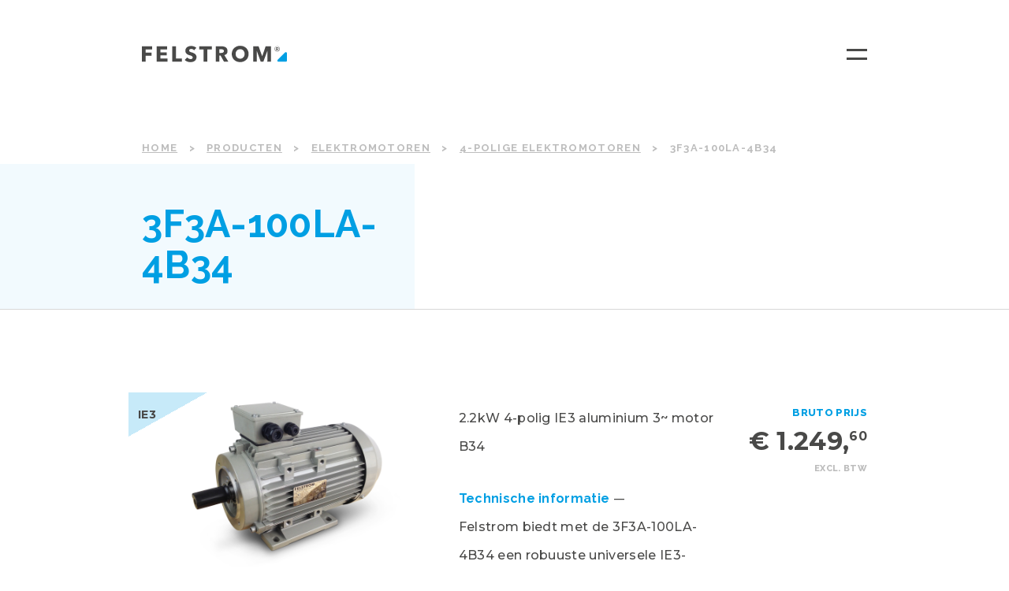

--- FILE ---
content_type: text/html; charset=UTF-8
request_url: https://www.felstrom.com/nl/3f3a-100la-4b34/
body_size: 79441
content:
<!doctype html>
<html lang="nl-NL">
<head>
	<meta charset="UTF-8">
	<meta name="viewport" content="width=device-width, initial-scale=1">
	<link rel="profile" href="http://gmpg.org/xfn/11">

    <link href="https://fonts.googleapis.com/css?family=Montserrat:500,700|Raleway:400,500,700,800,900" rel="stylesheet" />

    <link rel="shortcut icon" href="https://www.felstrom.com/wp-content/themes/felstrom/images/favicon/favicon.ico" type="image/x-icon" />
    <link rel="apple-touch-icon" href="https://www.felstrom.com/wp-content/themes/felstrom/images/favicon/apple-touch-icon.png" />
    <link rel="apple-touch-icon" sizes="57x57" href="https://www.felstrom.com/wp-content/themes/felstrom/images/favicon/apple-touch-icon-57x57.png" />
    <link rel="apple-touch-icon" sizes="72x72" href="https://www.felstrom.com/wp-content/themes/felstrom/images/favicon/apple-touch-icon-72x72.png" />
    <link rel="apple-touch-icon" sizes="76x76" href="https://www.felstrom.com/wp-content/themes/felstrom/images/favicon/apple-touch-icon-76x76.png" />
    <link rel="apple-touch-icon" sizes="114x114" href="https://www.felstrom.com/wp-content/themes/felstrom/images/favicon/apple-touch-icon-114x114.png" />
    <link rel="apple-touch-icon" sizes="120x120" href="https://www.felstrom.com/wp-content/themes/felstrom/images/favicon/apple-touch-icon-120x120.png" />
    <link rel="apple-touch-icon" sizes="144x144" href="https://www.felstrom.com/wp-content/themes/felstrom/images/favicon/apple-touch-icon-144x144.png" />
    <link rel="apple-touch-icon" sizes="152x152" href="https://www.felstrom.com/wp-content/themes/felstrom/images/favicon/apple-touch-icon-152x152.png" />
    <link rel="apple-touch-icon" sizes="180x180" href="https://www.felstrom.com/wp-content/themes/felstrom/images/favicon/apple-touch-icon-180x180.png" />

	<meta name='robots' content='index, follow, max-image-preview:large, max-snippet:-1, max-video-preview:-1' />
	<style>img:is([sizes="auto" i], [sizes^="auto," i]) { contain-intrinsic-size: 3000px 1500px }</style>
	<link rel="alternate" hreflang="en" href="https://www.felstrom.com/products/3f3a-100la-4b34/" />
<link rel="alternate" hreflang="nl" href="https://www.felstrom.com/nl/3f3a-100la-4b34/" />
<link rel="alternate" hreflang="de" href="https://www.felstrom.com/de/produkte/3f3a-100la-4b34/" />
<link rel="alternate" hreflang="x-default" href="https://www.felstrom.com/products/3f3a-100la-4b34/" />

<!-- Google Tag Manager for WordPress by gtm4wp.com -->
<script data-cfasync="false" data-pagespeed-no-defer>
	var gtm4wp_datalayer_name = "dataLayer";
	var dataLayer = dataLayer || [];
</script>
<!-- End Google Tag Manager for WordPress by gtm4wp.com -->
	<!-- This site is optimized with the Yoast SEO plugin v26.2 - https://yoast.com/wordpress/plugins/seo/ -->
	<title>3F3A-100LA-4B34 &#8226; Felstrom</title>
	<link rel="canonical" href="https://www.felstrom.com/nl/3f3a-100la-4b34/" />
	<meta property="og:locale" content="nl_NL" />
	<meta property="og:type" content="article" />
	<meta property="og:title" content="3F3A-100LA-4B34 &#8226; Felstrom" />
	<meta property="og:description" content="Felstrom biedt met de 3F3A-100LA-4B34 een robuuste universele IE3-motor voor een vriendelijke prijs. De 3F3A-100LA-4B34 is een veelzijdige en goed uitgeruste 4-polige 2.2kW-elektromotor in B34-bouwvorm. Net als alle andere Felstrom-motoren is de 3F3A-100LA-4B34 afgewerkt in een duurzame RAL 7030-poedercoating en heeft een roestvrijstalen ID-plaat voor optimale duurzaamheid. Felstrom-motoren kenmerken zich door een goede afdichting op [&hellip;]" />
	<meta property="og:url" content="https://www.felstrom.com/nl/3f3a-100la-4b34/" />
	<meta property="og:site_name" content="Felstrom" />
	<meta property="article:modified_time" content="2020-07-20T11:22:32+00:00" />
	<meta property="og:image" content="https://www.felstrom.com/wp-content/uploads/2019/10/3F3A-100LA-4B34-FEL.jpeg" />
	<meta property="og:image:width" content="1600" />
	<meta property="og:image:height" content="1200" />
	<meta property="og:image:type" content="image/jpeg" />
	<meta name="twitter:card" content="summary_large_image" />
	<script type="application/ld+json" class="yoast-schema-graph">{"@context":"https://schema.org","@graph":[{"@type":"WebPage","@id":"https://www.felstrom.com/nl/3f3a-100la-4b34/","url":"https://www.felstrom.com/nl/3f3a-100la-4b34/","name":"3F3A-100LA-4B34 &#8226; Felstrom","isPartOf":{"@id":"https://www.felstrom.com/#website"},"primaryImageOfPage":{"@id":"https://www.felstrom.com/nl/3f3a-100la-4b34/#primaryimage"},"image":{"@id":"https://www.felstrom.com/nl/3f3a-100la-4b34/#primaryimage"},"thumbnailUrl":"https://www.felstrom.com/wp-content/uploads/2019/10/3F3A-100LA-4B34-FEL.jpeg","datePublished":"2019-10-30T23:29:37+00:00","dateModified":"2020-07-20T11:22:32+00:00","breadcrumb":{"@id":"https://www.felstrom.com/nl/3f3a-100la-4b34/#breadcrumb"},"inLanguage":"nl-NL","potentialAction":[{"@type":"ReadAction","target":["https://www.felstrom.com/nl/3f3a-100la-4b34/"]}]},{"@type":"ImageObject","inLanguage":"nl-NL","@id":"https://www.felstrom.com/nl/3f3a-100la-4b34/#primaryimage","url":"https://www.felstrom.com/wp-content/uploads/2019/10/3F3A-100LA-4B34-FEL.jpeg","contentUrl":"https://www.felstrom.com/wp-content/uploads/2019/10/3F3A-100LA-4B34-FEL.jpeg","width":1600,"height":1200},{"@type":"BreadcrumbList","@id":"https://www.felstrom.com/nl/3f3a-100la-4b34/#breadcrumb","itemListElement":[{"@type":"ListItem","position":1,"name":"Home","item":"https://www.felstrom.com/nl/"},{"@type":"ListItem","position":2,"name":"Producten","item":"https://www.felstrom.com/products/"},{"@type":"ListItem","position":3,"name":"Elektromotoren","item":"https://www.felstrom.com/nl/product-category/elektromotoren/"},{"@type":"ListItem","position":4,"name":"4-polige elektromotoren","item":"https://www.felstrom.com/nl/product-category/4-polige-elektromotoren/"},{"@type":"ListItem","position":5,"name":"3F3A-100LA-4B34"}]},{"@type":"WebSite","@id":"https://www.felstrom.com/#website","url":"https://www.felstrom.com/","name":"Felstrom","description":"","publisher":{"@id":"https://www.felstrom.com/#organization"},"potentialAction":[{"@type":"SearchAction","target":{"@type":"EntryPoint","urlTemplate":"https://www.felstrom.com/?s={search_term_string}"},"query-input":{"@type":"PropertyValueSpecification","valueRequired":true,"valueName":"search_term_string"}}],"inLanguage":"nl-NL"},{"@type":"Organization","@id":"https://www.felstrom.com/#organization","name":"Felstrom","url":"https://www.felstrom.com/","logo":{"@type":"ImageObject","inLanguage":"nl-NL","@id":"https://www.felstrom.com/#/schema/logo/image/","url":"https://www.felstrom.com/wp-content/uploads/2019/11/Logo-FelstromR-sq.png","contentUrl":"https://www.felstrom.com/wp-content/uploads/2019/11/Logo-FelstromR-sq.png","width":787,"height":787,"caption":"Felstrom"},"image":{"@id":"https://www.felstrom.com/#/schema/logo/image/"}}]}</script>
	<!-- / Yoast SEO plugin. -->


<link rel='dns-prefetch' href='//www.felstrom.com' />
<link rel="alternate" type="application/rss+xml" title="Felstrom &raquo; feed" href="https://www.felstrom.com/nl/feed/" />
<script type="text/javascript">
/* <![CDATA[ */
window._wpemojiSettings = {"baseUrl":"https:\/\/s.w.org\/images\/core\/emoji\/16.0.1\/72x72\/","ext":".png","svgUrl":"https:\/\/s.w.org\/images\/core\/emoji\/16.0.1\/svg\/","svgExt":".svg","source":{"concatemoji":"https:\/\/www.felstrom.com\/wp-includes\/js\/wp-emoji-release.min.js?ver=6.8.3"}};
/*! This file is auto-generated */
!function(s,n){var o,i,e;function c(e){try{var t={supportTests:e,timestamp:(new Date).valueOf()};sessionStorage.setItem(o,JSON.stringify(t))}catch(e){}}function p(e,t,n){e.clearRect(0,0,e.canvas.width,e.canvas.height),e.fillText(t,0,0);var t=new Uint32Array(e.getImageData(0,0,e.canvas.width,e.canvas.height).data),a=(e.clearRect(0,0,e.canvas.width,e.canvas.height),e.fillText(n,0,0),new Uint32Array(e.getImageData(0,0,e.canvas.width,e.canvas.height).data));return t.every(function(e,t){return e===a[t]})}function u(e,t){e.clearRect(0,0,e.canvas.width,e.canvas.height),e.fillText(t,0,0);for(var n=e.getImageData(16,16,1,1),a=0;a<n.data.length;a++)if(0!==n.data[a])return!1;return!0}function f(e,t,n,a){switch(t){case"flag":return n(e,"\ud83c\udff3\ufe0f\u200d\u26a7\ufe0f","\ud83c\udff3\ufe0f\u200b\u26a7\ufe0f")?!1:!n(e,"\ud83c\udde8\ud83c\uddf6","\ud83c\udde8\u200b\ud83c\uddf6")&&!n(e,"\ud83c\udff4\udb40\udc67\udb40\udc62\udb40\udc65\udb40\udc6e\udb40\udc67\udb40\udc7f","\ud83c\udff4\u200b\udb40\udc67\u200b\udb40\udc62\u200b\udb40\udc65\u200b\udb40\udc6e\u200b\udb40\udc67\u200b\udb40\udc7f");case"emoji":return!a(e,"\ud83e\udedf")}return!1}function g(e,t,n,a){var r="undefined"!=typeof WorkerGlobalScope&&self instanceof WorkerGlobalScope?new OffscreenCanvas(300,150):s.createElement("canvas"),o=r.getContext("2d",{willReadFrequently:!0}),i=(o.textBaseline="top",o.font="600 32px Arial",{});return e.forEach(function(e){i[e]=t(o,e,n,a)}),i}function t(e){var t=s.createElement("script");t.src=e,t.defer=!0,s.head.appendChild(t)}"undefined"!=typeof Promise&&(o="wpEmojiSettingsSupports",i=["flag","emoji"],n.supports={everything:!0,everythingExceptFlag:!0},e=new Promise(function(e){s.addEventListener("DOMContentLoaded",e,{once:!0})}),new Promise(function(t){var n=function(){try{var e=JSON.parse(sessionStorage.getItem(o));if("object"==typeof e&&"number"==typeof e.timestamp&&(new Date).valueOf()<e.timestamp+604800&&"object"==typeof e.supportTests)return e.supportTests}catch(e){}return null}();if(!n){if("undefined"!=typeof Worker&&"undefined"!=typeof OffscreenCanvas&&"undefined"!=typeof URL&&URL.createObjectURL&&"undefined"!=typeof Blob)try{var e="postMessage("+g.toString()+"("+[JSON.stringify(i),f.toString(),p.toString(),u.toString()].join(",")+"));",a=new Blob([e],{type:"text/javascript"}),r=new Worker(URL.createObjectURL(a),{name:"wpTestEmojiSupports"});return void(r.onmessage=function(e){c(n=e.data),r.terminate(),t(n)})}catch(e){}c(n=g(i,f,p,u))}t(n)}).then(function(e){for(var t in e)n.supports[t]=e[t],n.supports.everything=n.supports.everything&&n.supports[t],"flag"!==t&&(n.supports.everythingExceptFlag=n.supports.everythingExceptFlag&&n.supports[t]);n.supports.everythingExceptFlag=n.supports.everythingExceptFlag&&!n.supports.flag,n.DOMReady=!1,n.readyCallback=function(){n.DOMReady=!0}}).then(function(){return e}).then(function(){var e;n.supports.everything||(n.readyCallback(),(e=n.source||{}).concatemoji?t(e.concatemoji):e.wpemoji&&e.twemoji&&(t(e.twemoji),t(e.wpemoji)))}))}((window,document),window._wpemojiSettings);
/* ]]> */
</script>
<style id='wp-emoji-styles-inline-css' type='text/css'>

	img.wp-smiley, img.emoji {
		display: inline !important;
		border: none !important;
		box-shadow: none !important;
		height: 1em !important;
		width: 1em !important;
		margin: 0 0.07em !important;
		vertical-align: -0.1em !important;
		background: none !important;
		padding: 0 !important;
	}
</style>
<link rel='stylesheet' id='wp-block-library-css' href='https://www.felstrom.com/wp-includes/css/dist/block-library/style.min.css?ver=6.8.3' type='text/css' media='all' />
<style id='classic-theme-styles-inline-css' type='text/css'>
/*! This file is auto-generated */
.wp-block-button__link{color:#fff;background-color:#32373c;border-radius:9999px;box-shadow:none;text-decoration:none;padding:calc(.667em + 2px) calc(1.333em + 2px);font-size:1.125em}.wp-block-file__button{background:#32373c;color:#fff;text-decoration:none}
</style>
<style id='global-styles-inline-css' type='text/css'>
:root{--wp--preset--aspect-ratio--square: 1;--wp--preset--aspect-ratio--4-3: 4/3;--wp--preset--aspect-ratio--3-4: 3/4;--wp--preset--aspect-ratio--3-2: 3/2;--wp--preset--aspect-ratio--2-3: 2/3;--wp--preset--aspect-ratio--16-9: 16/9;--wp--preset--aspect-ratio--9-16: 9/16;--wp--preset--color--black: #000000;--wp--preset--color--cyan-bluish-gray: #abb8c3;--wp--preset--color--white: #ffffff;--wp--preset--color--pale-pink: #f78da7;--wp--preset--color--vivid-red: #cf2e2e;--wp--preset--color--luminous-vivid-orange: #ff6900;--wp--preset--color--luminous-vivid-amber: #fcb900;--wp--preset--color--light-green-cyan: #7bdcb5;--wp--preset--color--vivid-green-cyan: #00d084;--wp--preset--color--pale-cyan-blue: #8ed1fc;--wp--preset--color--vivid-cyan-blue: #0693e3;--wp--preset--color--vivid-purple: #9b51e0;--wp--preset--gradient--vivid-cyan-blue-to-vivid-purple: linear-gradient(135deg,rgba(6,147,227,1) 0%,rgb(155,81,224) 100%);--wp--preset--gradient--light-green-cyan-to-vivid-green-cyan: linear-gradient(135deg,rgb(122,220,180) 0%,rgb(0,208,130) 100%);--wp--preset--gradient--luminous-vivid-amber-to-luminous-vivid-orange: linear-gradient(135deg,rgba(252,185,0,1) 0%,rgba(255,105,0,1) 100%);--wp--preset--gradient--luminous-vivid-orange-to-vivid-red: linear-gradient(135deg,rgba(255,105,0,1) 0%,rgb(207,46,46) 100%);--wp--preset--gradient--very-light-gray-to-cyan-bluish-gray: linear-gradient(135deg,rgb(238,238,238) 0%,rgb(169,184,195) 100%);--wp--preset--gradient--cool-to-warm-spectrum: linear-gradient(135deg,rgb(74,234,220) 0%,rgb(151,120,209) 20%,rgb(207,42,186) 40%,rgb(238,44,130) 60%,rgb(251,105,98) 80%,rgb(254,248,76) 100%);--wp--preset--gradient--blush-light-purple: linear-gradient(135deg,rgb(255,206,236) 0%,rgb(152,150,240) 100%);--wp--preset--gradient--blush-bordeaux: linear-gradient(135deg,rgb(254,205,165) 0%,rgb(254,45,45) 50%,rgb(107,0,62) 100%);--wp--preset--gradient--luminous-dusk: linear-gradient(135deg,rgb(255,203,112) 0%,rgb(199,81,192) 50%,rgb(65,88,208) 100%);--wp--preset--gradient--pale-ocean: linear-gradient(135deg,rgb(255,245,203) 0%,rgb(182,227,212) 50%,rgb(51,167,181) 100%);--wp--preset--gradient--electric-grass: linear-gradient(135deg,rgb(202,248,128) 0%,rgb(113,206,126) 100%);--wp--preset--gradient--midnight: linear-gradient(135deg,rgb(2,3,129) 0%,rgb(40,116,252) 100%);--wp--preset--font-size--small: 13px;--wp--preset--font-size--medium: 20px;--wp--preset--font-size--large: 36px;--wp--preset--font-size--x-large: 42px;--wp--preset--spacing--20: 0.44rem;--wp--preset--spacing--30: 0.67rem;--wp--preset--spacing--40: 1rem;--wp--preset--spacing--50: 1.5rem;--wp--preset--spacing--60: 2.25rem;--wp--preset--spacing--70: 3.38rem;--wp--preset--spacing--80: 5.06rem;--wp--preset--shadow--natural: 6px 6px 9px rgba(0, 0, 0, 0.2);--wp--preset--shadow--deep: 12px 12px 50px rgba(0, 0, 0, 0.4);--wp--preset--shadow--sharp: 6px 6px 0px rgba(0, 0, 0, 0.2);--wp--preset--shadow--outlined: 6px 6px 0px -3px rgba(255, 255, 255, 1), 6px 6px rgba(0, 0, 0, 1);--wp--preset--shadow--crisp: 6px 6px 0px rgba(0, 0, 0, 1);}:where(.is-layout-flex){gap: 0.5em;}:where(.is-layout-grid){gap: 0.5em;}body .is-layout-flex{display: flex;}.is-layout-flex{flex-wrap: wrap;align-items: center;}.is-layout-flex > :is(*, div){margin: 0;}body .is-layout-grid{display: grid;}.is-layout-grid > :is(*, div){margin: 0;}:where(.wp-block-columns.is-layout-flex){gap: 2em;}:where(.wp-block-columns.is-layout-grid){gap: 2em;}:where(.wp-block-post-template.is-layout-flex){gap: 1.25em;}:where(.wp-block-post-template.is-layout-grid){gap: 1.25em;}.has-black-color{color: var(--wp--preset--color--black) !important;}.has-cyan-bluish-gray-color{color: var(--wp--preset--color--cyan-bluish-gray) !important;}.has-white-color{color: var(--wp--preset--color--white) !important;}.has-pale-pink-color{color: var(--wp--preset--color--pale-pink) !important;}.has-vivid-red-color{color: var(--wp--preset--color--vivid-red) !important;}.has-luminous-vivid-orange-color{color: var(--wp--preset--color--luminous-vivid-orange) !important;}.has-luminous-vivid-amber-color{color: var(--wp--preset--color--luminous-vivid-amber) !important;}.has-light-green-cyan-color{color: var(--wp--preset--color--light-green-cyan) !important;}.has-vivid-green-cyan-color{color: var(--wp--preset--color--vivid-green-cyan) !important;}.has-pale-cyan-blue-color{color: var(--wp--preset--color--pale-cyan-blue) !important;}.has-vivid-cyan-blue-color{color: var(--wp--preset--color--vivid-cyan-blue) !important;}.has-vivid-purple-color{color: var(--wp--preset--color--vivid-purple) !important;}.has-black-background-color{background-color: var(--wp--preset--color--black) !important;}.has-cyan-bluish-gray-background-color{background-color: var(--wp--preset--color--cyan-bluish-gray) !important;}.has-white-background-color{background-color: var(--wp--preset--color--white) !important;}.has-pale-pink-background-color{background-color: var(--wp--preset--color--pale-pink) !important;}.has-vivid-red-background-color{background-color: var(--wp--preset--color--vivid-red) !important;}.has-luminous-vivid-orange-background-color{background-color: var(--wp--preset--color--luminous-vivid-orange) !important;}.has-luminous-vivid-amber-background-color{background-color: var(--wp--preset--color--luminous-vivid-amber) !important;}.has-light-green-cyan-background-color{background-color: var(--wp--preset--color--light-green-cyan) !important;}.has-vivid-green-cyan-background-color{background-color: var(--wp--preset--color--vivid-green-cyan) !important;}.has-pale-cyan-blue-background-color{background-color: var(--wp--preset--color--pale-cyan-blue) !important;}.has-vivid-cyan-blue-background-color{background-color: var(--wp--preset--color--vivid-cyan-blue) !important;}.has-vivid-purple-background-color{background-color: var(--wp--preset--color--vivid-purple) !important;}.has-black-border-color{border-color: var(--wp--preset--color--black) !important;}.has-cyan-bluish-gray-border-color{border-color: var(--wp--preset--color--cyan-bluish-gray) !important;}.has-white-border-color{border-color: var(--wp--preset--color--white) !important;}.has-pale-pink-border-color{border-color: var(--wp--preset--color--pale-pink) !important;}.has-vivid-red-border-color{border-color: var(--wp--preset--color--vivid-red) !important;}.has-luminous-vivid-orange-border-color{border-color: var(--wp--preset--color--luminous-vivid-orange) !important;}.has-luminous-vivid-amber-border-color{border-color: var(--wp--preset--color--luminous-vivid-amber) !important;}.has-light-green-cyan-border-color{border-color: var(--wp--preset--color--light-green-cyan) !important;}.has-vivid-green-cyan-border-color{border-color: var(--wp--preset--color--vivid-green-cyan) !important;}.has-pale-cyan-blue-border-color{border-color: var(--wp--preset--color--pale-cyan-blue) !important;}.has-vivid-cyan-blue-border-color{border-color: var(--wp--preset--color--vivid-cyan-blue) !important;}.has-vivid-purple-border-color{border-color: var(--wp--preset--color--vivid-purple) !important;}.has-vivid-cyan-blue-to-vivid-purple-gradient-background{background: var(--wp--preset--gradient--vivid-cyan-blue-to-vivid-purple) !important;}.has-light-green-cyan-to-vivid-green-cyan-gradient-background{background: var(--wp--preset--gradient--light-green-cyan-to-vivid-green-cyan) !important;}.has-luminous-vivid-amber-to-luminous-vivid-orange-gradient-background{background: var(--wp--preset--gradient--luminous-vivid-amber-to-luminous-vivid-orange) !important;}.has-luminous-vivid-orange-to-vivid-red-gradient-background{background: var(--wp--preset--gradient--luminous-vivid-orange-to-vivid-red) !important;}.has-very-light-gray-to-cyan-bluish-gray-gradient-background{background: var(--wp--preset--gradient--very-light-gray-to-cyan-bluish-gray) !important;}.has-cool-to-warm-spectrum-gradient-background{background: var(--wp--preset--gradient--cool-to-warm-spectrum) !important;}.has-blush-light-purple-gradient-background{background: var(--wp--preset--gradient--blush-light-purple) !important;}.has-blush-bordeaux-gradient-background{background: var(--wp--preset--gradient--blush-bordeaux) !important;}.has-luminous-dusk-gradient-background{background: var(--wp--preset--gradient--luminous-dusk) !important;}.has-pale-ocean-gradient-background{background: var(--wp--preset--gradient--pale-ocean) !important;}.has-electric-grass-gradient-background{background: var(--wp--preset--gradient--electric-grass) !important;}.has-midnight-gradient-background{background: var(--wp--preset--gradient--midnight) !important;}.has-small-font-size{font-size: var(--wp--preset--font-size--small) !important;}.has-medium-font-size{font-size: var(--wp--preset--font-size--medium) !important;}.has-large-font-size{font-size: var(--wp--preset--font-size--large) !important;}.has-x-large-font-size{font-size: var(--wp--preset--font-size--x-large) !important;}
:where(.wp-block-post-template.is-layout-flex){gap: 1.25em;}:where(.wp-block-post-template.is-layout-grid){gap: 1.25em;}
:where(.wp-block-columns.is-layout-flex){gap: 2em;}:where(.wp-block-columns.is-layout-grid){gap: 2em;}
:root :where(.wp-block-pullquote){font-size: 1.5em;line-height: 1.6;}
</style>
<link rel='stylesheet' id='contact-form-7-css' href='https://www.felstrom.com/wp-content/plugins/contact-form-7/includes/css/styles.css?ver=6.1.2' type='text/css' media='all' />
<link rel='stylesheet' id='wpml-legacy-dropdown-click-0-css' href='https://www.felstrom.com/wp-content/plugins/sitepress-multilingual-cms/templates/language-switchers/legacy-dropdown-click/style.min.css?ver=1' type='text/css' media='all' />
<link rel='stylesheet' id='search-filter-plugin-styles-css' href='https://www.felstrom.com/wp-content/plugins/search-filter-pro/public/assets/css/search-filter.min.css?ver=2.5.19' type='text/css' media='all' />
<link rel='stylesheet' id='felstrom-style-css' href='https://www.felstrom.com/wp-content/themes/felstrom/style.css?ver=1.0.0' type='text/css' media='all' />
<script type="text/javascript" src="https://www.felstrom.com/wp-content/plugins/sitepress-multilingual-cms/templates/language-switchers/legacy-dropdown-click/script.min.js?ver=1" id="wpml-legacy-dropdown-click-0-js"></script>
<script type="text/javascript" src="https://www.felstrom.com/wp-includes/js/jquery/jquery.min.js?ver=3.7.1" id="jquery-core-js"></script>
<script type="text/javascript" src="https://www.felstrom.com/wp-includes/js/jquery/jquery-migrate.min.js?ver=3.4.1" id="jquery-migrate-js"></script>
<link rel="https://api.w.org/" href="https://www.felstrom.com/nl/wp-json/" /><link rel="EditURI" type="application/rsd+xml" title="RSD" href="https://www.felstrom.com/xmlrpc.php?rsd" />
<meta name="generator" content="WordPress 6.8.3" />
<link rel='shortlink' href='https://www.felstrom.com/nl/?p=8857' />
<link rel="alternate" title="oEmbed (JSON)" type="application/json+oembed" href="https://www.felstrom.com/nl/wp-json/oembed/1.0/embed?url=https%3A%2F%2Fwww.felstrom.com%2Fnl%2F3f3a-100la-4b34%2F" />
<link rel="alternate" title="oEmbed (XML)" type="text/xml+oembed" href="https://www.felstrom.com/nl/wp-json/oembed/1.0/embed?url=https%3A%2F%2Fwww.felstrom.com%2Fnl%2F3f3a-100la-4b34%2F&#038;format=xml" />
<meta name="generator" content="WPML ver:4.8.4 stt:38,1,3;" />

<!-- Google Tag Manager for WordPress by gtm4wp.com -->
<!-- GTM Container placement set to footer -->
<script data-cfasync="false" data-pagespeed-no-defer>
	var dataLayer_content = {"pagePostType":"product","pagePostType2":"single-product"};
	dataLayer.push( dataLayer_content );
</script>
<script data-cfasync="false" data-pagespeed-no-defer>
(function(w,d,s,l,i){w[l]=w[l]||[];w[l].push({'gtm.start':
new Date().getTime(),event:'gtm.js'});var f=d.getElementsByTagName(s)[0],
j=d.createElement(s),dl=l!='dataLayer'?'&l='+l:'';j.async=true;j.src=
'//www.googletagmanager.com/gtm.js?id='+i+dl;f.parentNode.insertBefore(j,f);
})(window,document,'script','dataLayer','GTM-5LSW4DV');
</script>
<!-- End Google Tag Manager for WordPress by gtm4wp.com --></head>

<body class="wp-singular product-template-default single single-product postid-8857 wp-theme-felstrom">

<div id="page" class="site">
	<a class="skip-link screen-reader-text" href="#main">Ga naar inhoud</a>

	<header class="site-header">
        <div class="container">
            <div class="row flex-row sm-gutters main-row">
                <div class="col-lg-2 col-xs-6 col-logo">
                    <a href="https://www.felstrom.com/nl/" class="logo">
                        <svg xmlns="http://www.w3.org/2000/svg" viewBox="0 0 174.5 19.7"><defs><style>.cls-1{fill:#009ee3;}.cls-2{fill:#484847;}</style></defs><title>Felstrom</title><g id="Laag_2" data-name="Laag 2"><g id="Laag_1-2" data-name="Laag 1"><path class="cls-1" d="M174.5,9v8.9a1.32,1.32,0,0,1-1.3,1.3h-8.9a1.32,1.32,0,0,1-.9-2.3L172.3,8a1.32,1.32,0,0,1,2.2,1"/><polygon class="cls-2" points="0 19.2 4.4 19.2 4.4 12 11.7 12 11.7 8.3 4.4 8.3 4.4 4.4 12.3 4.4 12.3 0.6 0 0.6 0 19.2"/><polygon class="cls-2" points="17.8 0.6 17.8 19.2 30.8 19.2 30.8 15.4 22.2 15.4 22.2 11.5 29.9 11.5 29.9 7.9 22.2 7.9 22.2 4.4 30.4 4.4 30.4 0.6 17.8 0.6"/><polygon class="cls-2" points="36.5 0.6 36.5 19.2 48.2 19.2 48.2 15.3 41 15.3 41 0.6 36.5 0.6"/><path class="cls-2" d="M62.8,5.4a4.43,4.43,0,0,0-1.5-1.2,3.92,3.92,0,0,0-1.8-.4,2.77,2.77,0,0,0-.9.1,6.89,6.89,0,0,0-.8.3,1.17,1.17,0,0,0-.6.6,1.22,1.22,0,0,0-.3.9,1.88,1.88,0,0,0,.2.8,1.7,1.7,0,0,0,.6.6,3.55,3.55,0,0,0,.9.4c.4.1.7.3,1.2.4s1.3.4,2,.7a11.4,11.4,0,0,1,1.9,1,4.39,4.39,0,0,1,1.4,1.6,4.14,4.14,0,0,1,.6,2.3,6.09,6.09,0,0,1-.6,2.8,4.94,4.94,0,0,1-1.6,1.9,6.14,6.14,0,0,1-2.3,1.1,12.59,12.59,0,0,1-2.7.4,10.72,10.72,0,0,1-3.9-.7,8.3,8.3,0,0,1-3.1-2l3-3a6.23,6.23,0,0,0,1.8,1.4,4.56,4.56,0,0,0,2.2.6,3.4,3.4,0,0,0,1-.1,6.89,6.89,0,0,0,.8-.3l.6-.6a3,3,0,0,0,.2-1,1.4,1.4,0,0,0-.3-.9,2.85,2.85,0,0,0-.8-.7,6.66,6.66,0,0,0-1.2-.6c-.5-.2-1-.3-1.7-.5a13.36,13.36,0,0,1-1.8-.7,5.6,5.6,0,0,1-1.5-1,5.83,5.83,0,0,1-1.1-1.5A4.64,4.64,0,0,1,52.3,6a6,6,0,0,1,.6-2.7,5.81,5.81,0,0,1,1.7-1.8,6.71,6.71,0,0,1,2.3-1A11.53,11.53,0,0,1,59.5.2a9.06,9.06,0,0,1,3.2.6,9.25,9.25,0,0,1,2.9,1.7Z"/><polygon class="cls-2" points="69.1 0.6 69.1 4.4 74.3 4.4 74.3 19.2 78.8 19.2 78.8 4.4 84.1 4.4 84.1 0.6 69.1 0.6"/><path class="cls-2" d="M98.6,6.3a2,2,0,0,0-.3-1.1,1.34,1.34,0,0,0-.7-.6,2.93,2.93,0,0,0-1-.3,3.75,3.75,0,0,0-1-.1H93.2V8.6h2.1a3.75,3.75,0,0,0,1.1-.1l1.1-.3a2.7,2.7,0,0,0,.8-.7,2.38,2.38,0,0,0,.3-1.2m.2,12.9-4.1-7.4H93.2v7.4H88.8V.6h7.1a10.9,10.9,0,0,1,2.6.3,7.89,7.89,0,0,1,2.3.9,4.36,4.36,0,0,1,1.6,1.7,5.4,5.4,0,0,1,.6,2.7,4.89,4.89,0,0,1-3.8,5l4.9,8Z"/><path class="cls-2" d="M123.6,9.8a5.87,5.87,0,0,0-.4-2.3,5.44,5.44,0,0,0-1.1-1.8,5.23,5.23,0,0,0-1.7-1.2,6.25,6.25,0,0,0-4.4,0,5.23,5.23,0,0,0-1.7,1.2,5.44,5.44,0,0,0-1.1,1.8,5.87,5.87,0,0,0-.4,2.3,5.87,5.87,0,0,0,.4,2.3,5.44,5.44,0,0,0,1.1,1.8,5.23,5.23,0,0,0,1.7,1.2,6.25,6.25,0,0,0,4.4,0,6.57,6.57,0,0,0,1.7-1.2,5.44,5.44,0,0,0,1.1-1.8,7.88,7.88,0,0,0,.4-2.3m4.8,0a10.19,10.19,0,0,1-.8,4,8.51,8.51,0,0,1-2.1,3.1,9.62,9.62,0,0,1-3.2,2,10.7,10.7,0,0,1-4.1.7,10.19,10.19,0,0,1-4-.7,9.62,9.62,0,0,1-3.2-2,9.45,9.45,0,0,1-2.1-3.1,10.57,10.57,0,0,1-.8-4,10.19,10.19,0,0,1,.8-4A9.45,9.45,0,0,1,111,2.7a11.56,11.56,0,0,1,3.2-2,10.52,10.52,0,0,1,4-.7,11,11,0,0,1,4.1.7,9.62,9.62,0,0,1,3.2,2,8.51,8.51,0,0,1,2.1,3.1,10.19,10.19,0,0,1,.8,4"/><polygon class="cls-2" points="148.9 0.6 144.8 12.5 144.7 12.5 140.4 0.6 134 0.6 134 19.2 138.3 19.2 138.2 6 138.2 6 143 19.2 146.1 19.2 151 6 151.1 6 150.9 19.2 155.4 19.2 155.4 0.6 148.9 0.6"/><path class="cls-2" d="M162.2,3.7V2.4h.9a.52.52,0,0,1,.4.2.76.76,0,0,1,.2.5.75.75,0,0,1-.1.5.52.52,0,0,1-.4.2h-1Zm-.7,1.9h.7V4.3h.7l.8,1.3h.8l-.9-1.5a2.09,2.09,0,0,0,.6-.4,1.45,1.45,0,0,0,.2-.7.9.9,0,0,0-.1-.5c-.1-.1-.1-.3-.2-.4a1.38,1.38,0,0,0-.4-.3.75.75,0,0,0-.5-.1h-1.7V5.6Zm.2.6a2.36,2.36,0,0,1-.9-.6,3.49,3.49,0,0,1-.6-.9,3.59,3.59,0,0,1-.2-1.1,4.25,4.25,0,0,1,.2-1.1,2.36,2.36,0,0,1,.6-.9,3.49,3.49,0,0,1,.9-.6,3.12,3.12,0,0,1,2.2,0,2.36,2.36,0,0,1,.9.6,2,2,0,0,1,.6.9,3.59,3.59,0,0,1,.2,1.1,3.59,3.59,0,0,1-.2,1.1,2.36,2.36,0,0,1-.6.9l-.9.6a3.59,3.59,0,0,1-1.1.2,4.25,4.25,0,0,1-1.1-.2m2.4.4a3.51,3.51,0,0,0,1.7-1.7,2.54,2.54,0,0,0,.2-1.2,4.3,4.3,0,0,0-.2-1.2A3.51,3.51,0,0,0,164.1.8a2.74,2.74,0,0,0-1.3-.2,5.07,5.07,0,0,0-1.3.2,3.51,3.51,0,0,0-1.7,1.7,2.54,2.54,0,0,0-.2,1.2,4.3,4.3,0,0,0,.2,1.2,3.51,3.51,0,0,0,1.7,1.7,2.74,2.74,0,0,0,1.3.2,5.07,5.07,0,0,0,1.3-.2"/></g></g></svg>                    </a>
                </div>
                                <div class="col-lg-10 col-xs-6 col-navigation">
                    <div class="main-navigation-trigger">
                        <span></span>
                    </div>
                    <nav id="site-navigation" class="main-navigation">
                        <div class="menu-header-nl-container"><ul id="primary-menu" class="menu"><li id="menu-item-15" class="menu-item menu-item-type-post_type menu-item-object-page menu-item-home menu-item-15"><a href="https://www.felstrom.com/nl/">Home</a></li>
<li id="menu-item-9579" class="menu-item menu-item-type-post_type menu-item-object-page menu-item-9579"><a href="https://www.felstrom.com/nl/over-felstrom/">Over Felstrom</a></li>
<li id="menu-item-142" class="menu-item menu-item-type-post_type_archive menu-item-object-product menu-item-142"><a href="https://www.felstrom.com/nl/producten/">Producten</a></li>
<li id="menu-item-195" class="menu-item menu-item-type-post_type menu-item-object-page menu-item-195"><a href="https://www.felstrom.com/nl/verkooppunten/">Verkooppunten</a></li>
<li id="menu-item-6060" class="menu-item menu-item-type-post_type menu-item-object-page menu-item-6060"><a href="https://www.felstrom.com/nl/distributeur-worden/">Distributeur worden</a></li>
<li id="menu-item-6061" class="menu-item menu-item-type-post_type menu-item-object-page menu-item-6061"><a href="https://www.felstrom.com/nl/contact/">Contact</a></li>
</ul></div>                        
<div class="wpml-ls-statics-shortcode_actions wpml-ls wpml-ls-legacy-dropdown-click js-wpml-ls-legacy-dropdown-click">
	<ul role="menu">

		<li class="wpml-ls-slot-shortcode_actions wpml-ls-item wpml-ls-item-nl wpml-ls-current-language wpml-ls-item-legacy-dropdown-click" role="none">

			<a href="#" class="js-wpml-ls-item-toggle wpml-ls-item-toggle" role="menuitem" title="Overschakelen naar Nederlands">
                                                    <img
            class="wpml-ls-flag"
            src="https://www.felstrom.com/wp-content/plugins/sitepress-multilingual-cms/res/flags/nl.png"
            alt="Nederlands"
            width=18
            height=12
    /></a>

			<ul class="js-wpml-ls-sub-menu wpml-ls-sub-menu" role="menu">
				
					<li class="wpml-ls-slot-shortcode_actions wpml-ls-item wpml-ls-item-en wpml-ls-first-item" role="none">
						<a href="https://www.felstrom.com/products/3f3a-100la-4b34/" class="wpml-ls-link" role="menuitem" aria-label="Overschakelen naar Engels" title="Overschakelen naar Engels">
                                                                <img
            class="wpml-ls-flag"
            src="https://www.felstrom.com/wp-content/plugins/sitepress-multilingual-cms/res/flags/en.png"
            alt="Engels"
            width=18
            height=12
    /></a>
					</li>

				
					<li class="wpml-ls-slot-shortcode_actions wpml-ls-item wpml-ls-item-de wpml-ls-last-item" role="none">
						<a href="https://www.felstrom.com/de/produkte/3f3a-100la-4b34/" class="wpml-ls-link" role="menuitem" aria-label="Overschakelen naar Duits" title="Overschakelen naar Duits">
                                                                <img
            class="wpml-ls-flag"
            src="https://www.felstrom.com/wp-content/plugins/sitepress-multilingual-cms/res/flags/de.png"
            alt="Duits"
            width=18
            height=12
    /></a>
					</li>

							</ul>

		</li>

	</ul>
</div>
                        <div class="close">&times;</div>
                    </nav>
                </div>
            </div>
        </div>
        <div class="fullpage-overlay main-navigation-overlay"></div>
	</header>

            <div class="breadcrumbs"><div class="container"><div class="items"><span><span><a href="https://www.felstrom.com/nl/">Home</a></span> <span class="seperator">></span> <span><a href="https://www.felstrom.com/products/">Producten</a></span> <span class="seperator">></span> <span><a href="https://www.felstrom.com/nl/product-category/elektromotoren/">Elektromotoren</a></span> <span class="seperator">></span> <span><a href="https://www.felstrom.com/nl/product-category/4-polige-elektromotoren/">4-polige elektromotoren</a></span> <span class="seperator">></span> <span class="breadcrumb_last" aria-current="page">3F3A-100LA-4B34</span></span></div></div></div>    
	<div class="site-content">

	<div id="primary" class="content-area">
		<main id="main" class="site-main">

		
<article id="post-8857" class="post-8857 product type-product status-publish has-post-thumbnail hentry product-category-4-polige-elektromotoren product-category-elektromotoren product-label-ie3">
    <header class="entry-header">
        <div class="entry-header-inner has-actions">
            <h1 class="entry-title">3F3A-100LA-4B34</h1>            <ul class="actions items">
                <li class="action action-factsheet hidden">
                    <a class="link-arrow" href="#">
                        <span>Factsheet</span>
                        <svg class="icon arrow arrow-right" role="img">
                            <use xlink:href="https://www.felstrom.com/wp-content/themes/felstrom/svg/icons.svg#arrow" />
                        </svg>
                    </a>
                </li>
            </ul>
        </div>
    </header>
    <div class="container">
        <div class="row">
            <div class="col-md-5">
                <div class="entry-image entry-image-single-product">

                                            <ul class="product-labels items">
                                                            <li class="product-label ie3">IE3</li>
                                                    </ul>
                    
                    <ul class="product-labels items hidden">
                        <li class="product-label testproduct">TESTPRODUCT</li>
                    </ul>

                                            <img class="img-responsive" src="https://www.felstrom.com/wp-content/uploads/2019/10/3F3A-100LA-4B34-FEL.jpeg" alt="3F3A-100LA-4B34" />
                                    </div>
            </div>
            <div class="col-md-7 product-info">
                <div class="row">
                    <div class="col-sm-4 col-sm-push-8">
                        <div class="price-type-label">Bruto prijs</div>
                                                    <div class="price-box"><span class="price-label">Excl. BTW</span><span class="price price-excluding-tax">&euro;&nbsp;1.249,<span class="decimals">60</span></span></div>                        
                    </div>
                    <div class="col-sm-8 col-sm-pull-4">
                        <div class="entry-content">
                            <p>2.2kW 4-polig IE3 aluminium 3~ motor B34</p>
                            <strong class="content-title">Technische informatie</strong>
                            <p>Felstrom biedt met de 3F3A-100LA-4B34 een robuuste universele IE3-motor voor een vriendelijke prijs. De 3F3A-100LA-4B34 is een veelzijdige en goed uitgeruste 4-polige 2.2kW-elektromotor in B34-bouwvorm. Net als alle andere Felstrom-motoren is de 3F3A-100LA-4B34 afgewerkt in een duurzame RAL 7030-poedercoating en heeft een roestvrijstalen ID-plaat voor optimale duurzaamheid.</p>
<p>Felstrom-motoren kenmerken zich door een goede afdichting op de D-uiteinden. Onze motoren zijn standaard uitgerust met 3 PTC’s. En om een perfecte installatie te garanderen kan de klemmenkast eenvoudig worden gedraaid. </p>
<p>De Felstrom-elektromotoren zijn verkrijgbaar bij onze verkooppunten in alle gangbare bouwvormen zoals B3, B5, B14, B34 en B35. De Felstrom-aluminiummotoren zijn voorzien van een handig multi-mount-systeem. Door de positie van de voeten te veranderen, kan de positie van de klemmenkast heel eenvoudig verplaatst worden. Zo kunnen de voeten van de motor worden gedemonteerd om een B34 als een B14, of een B35 als een B5 te gebruiken. Dat is makkelijk bevoorraden voor een vriendelijke prijs.</p>
                        </div>
                        <ul class="product-actions row flex-row sm-gutters items">
                                                            <li class="action col-lg-6 col-xs-12">
                                    <a class="btn btn-primary btn-block" href="https://www.felstrom.com/nl/verkooppunten/">Verkooppunten</a>
                                </li>
                                                                                        <li class="action col-lg-6 col-xs-12">
                                    <a class="btn btn-secondary btn-block" href="https://www.felstrom.com/nl/contact/">Vragen over dit product?</a>
                                </li>
                                                    </ul>
                    </div>
                </div>

									<div class="product-additional product-details">
						<div class="product-additional-title">
							<strong class="content-title">Productdetails</strong> 3F3A-100LA-4B34						</div>
						<ul class="items">
							                                							                                                                    <li class="item">
                                        <div class="item-label">
                                            Output                                        </div>
                                        <div class="item-value">2.2kW</div>
                                    </li>
                                							                                                                    <li class="item">
                                        <div class="item-label">
                                            Stator winding loss (Pcu1)                                        </div>
                                        <div class="item-value">165 W</div>
                                    </li>
                                							                                                                    <li class="item">
                                        <div class="item-label">
                                            Rotor winding loss (Pcu2)                                        </div>
                                        <div class="item-value">74.9 W</div>
                                    </li>
                                							                                                                    <li class="item">
                                        <div class="item-label">
                                            Ambient temperature 2                                        </div>
                                        <div class="item-value">13 ¡C</div>
                                    </li>
                                							                                                                    <li class="item">
                                        <div class="item-label">
                                            Stray load loss (Ps)                                        </div>
                                        <div class="item-value">26.2 W</div>
                                    </li>
                                							                                                                    <li class="item">
                                        <div class="item-label">
                                            Locked rotor current                                        </div>
                                        <div class="item-value">38.37 A</div>
                                    </li>
                                							                                                                    <li class="item">
                                        <div class="item-label">
                                            Locked rotor current / Full load current                                        </div>
                                        <div class="item-value">8.49</div>
                                    </li>
                                							                                                                    <li class="item">
                                        <div class="item-label">
                                            Full load torque                                        </div>
                                        <div class="item-value">14.49 Nm</div>
                                    </li>
                                							                                                                    <li class="item">
                                        <div class="item-label">
                                            Locked rotor input power at full load                                        </div>
                                        <div class="item-value">18150.6 W</div>
                                    </li>
                                							                                                                    <li class="item">
                                        <div class="item-label">
                                            Locked rotor torque / Full load torque                                        </div>
                                        <div class="item-value">2.66</div>
                                    </li>
                                							                                                                    <li class="item">
                                        <div class="item-label">
                                            Full load input                                        </div>
                                        <div class="item-value">2573.4 W</div>
                                    </li>
                                							                                                                    <li class="item">
                                        <div class="item-label">
                                            Full load current                                        </div>
                                        <div class="item-value">4.586 A</div>
                                    </li>
                                							                                                                    <li class="item">
                                        <div class="item-label">
                                            Locked rotor torque                                        </div>
                                        <div class="item-value">38.6 Nm</div>
                                    </li>
                                							                                                                    <li class="item">
                                        <div class="item-label">
                                            Efficiency at 50% load                                        </div>
                                        <div class="item-value">0.8342</div>
                                    </li>
                                							                                                                    <li class="item">
                                        <div class="item-label">
                                            Efficiency at 75% load                                        </div>
                                        <div class="item-value">0.8566</div>
                                    </li>
                                							                                                                    <li class="item">
                                        <div class="item-label">
                                            Efficiency at 100% load                                        </div>
                                        <div class="item-value">0.8549</div>
                                    </li>
                                							                                                                    <li class="item">
                                        <div class="item-label">
                                            Power factor at full load                                        </div>
                                        <div class="item-value">0.81</div>
                                    </li>
                                							                                                                    <li class="item">
                                        <div class="item-label">
                                            Full load slip                                        </div>
                                        <div class="item-value">0.03214</div>
                                    </li>
                                							                                                                    <li class="item">
                                        <div class="item-label">
                                            Full load speed                                        </div>
                                        <div class="item-value">1452 rpm</div>
                                    </li>
                                							                                                                    <li class="item">
                                        <div class="item-label">
                                            Bearing lifetime                                        </div>
                                        <div class="item-value">40000 h</div>
                                    </li>
                                							                                                                    <li class="item">
                                        <div class="item-label">
                                            Stator winding temperature rise                                        </div>
                                        <div class="item-value">53.48 K</div>
                                    </li>
                                							                                                                    <li class="item">
                                        <div class="item-label">
                                            Direction of rotation                                        </div>
                                        <div class="item-value">bidirectional</div>
                                    </li>
                                							                                                                    <li class="item">
                                        <div class="item-label">
                                            Stator phase resistance at ambient temperature of 95 ℃                                        </div>
                                        <div class="item-value">5.231 ½</div>
                                    </li>
                                							                                                                    <li class="item">
                                        <div class="item-label">
                                            Frame material                                        </div>
                                        <div class="item-value">aluminum</div>
                                    </li>
                                							                                                                    <li class="item">
                                        <div class="item-label">
                                            Sound pressure level                                        </div>
                                        <div class="item-value">63 dB(A)</div>
                                    </li>
                                							                                                                    <li class="item">
                                        <div class="item-label">
                                            Colour                                        </div>
                                        <div class="item-value">RAL 7030</div>
                                    </li>
                                							                                                                    <li class="item">
                                        <div class="item-label">
                                            Vibration                                        </div>
                                        <div class="item-value">0.7 mm/s</div>
                                    </li>
                                							                                                                    <li class="item">
                                        <div class="item-label">
                                            Cooling method                                        </div>
                                        <div class="item-value">IC411</div>
                                    </li>
                                							                                                                    <li class="item">
                                        <div class="item-label">
                                            Insulation resistance                                        </div>
                                        <div class="item-value">200 M½</div>
                                    </li>
                                							                                                                    <li class="item">
                                        <div class="item-label">
                                            Ambient temperature                                        </div>
                                        <div class="item-value">-20 / +40 ¡C</div>
                                    </li>
                                							                                                                    <li class="item">
                                        <div class="item-label">
                                            Bearing temperature                                        </div>
                                        <div class="item-value">53.2 ¡C</div>
                                    </li>
                                							                                                                    <li class="item">
                                        <div class="item-label">
                                            Altitude above sea level                                        </div>
                                        <div class="item-value">1000 m</div>
                                    </li>
                                							                                                                    <li class="item">
                                        <div class="item-label">
                                            Resistance of winding                                        </div>
                                        <div class="item-value">3.931 ½</div>
                                    </li>
                                							                                                                    <li class="item">
                                        <div class="item-label">
                                            Ins. class                                        </div>
                                        <div class="item-value">F</div>
                                    </li>
                                							                                                                    <li class="item">
                                        <div class="item-label">
                                            Connection                                        </div>
                                        <div class="item-value">Y</div>
                                    </li>
                                							                                                                    <li class="item">
                                        <div class="item-label">
                                            Three phase current unbalanced                                        </div>
                                        <div class="item-value">0.013</div>
                                    </li>
                                							                                                                    <li class="item">
                                        <div class="item-label">
                                            No load amps                                        </div>
                                        <div class="item-value">2.58 A</div>
                                    </li>
                                							                                                                    <li class="item">
                                        <div class="item-label">
                                            F.L. current                                        </div>
                                        <div class="item-value">4.52A</div>
                                    </li>
                                							                                                                    <li class="item">
                                        <div class="item-label">
                                            No load input                                        </div>
                                        <div class="item-value">164.2 W</div>
                                    </li>
                                							                                                                    <li class="item">
                                        <div class="item-label">
                                            Power factor                                        </div>
                                        <div class="item-value">0.81</div>
                                    </li>
                                							                                                                    <li class="item">
                                        <div class="item-label">
                                            Core loss (Pfe)                                        </div>
                                        <div class="item-value">85.42 W</div>
                                    </li>
                                							                                                                    <li class="item">
                                        <div class="item-label">
                                            Windage friction loss (Pfw)                                        </div>
                                        <div class="item-value">22.87 W</div>
                                    </li>
                                							                                                                    <li class="item">
                                        <div class="item-label">
                                            Mounting                                        </div>
                                        <div class="item-value">B34</div>
                                    </li>
                                							                                                                    <li class="item">
                                        <div class="item-label">
                                            Speed                                        </div>
                                        <div class="item-value">1450 rpm</div>
                                    </li>
                                							                                                                    <li class="item">
                                        <div class="item-label">
                                            Frame size                                        </div>
                                        <div class="item-value">100L</div>
                                    </li>
                                							                                                                    <li class="item">
                                        <div class="item-label">
                                            IP                                        </div>
                                        <div class="item-value">55</div>
                                    </li>
                                							                                                                    <li class="item">
                                        <div class="item-label">
                                            Voltage                                        </div>
                                        <div class="item-value">400V</div>
                                    </li>
                                							                                                                    <li class="item">
                                        <div class="item-label">
                                            Efficiency                                        </div>
                                        <div class="item-value">86.7% IE3</div>
                                    </li>
                                							                                                                    <li class="item">
                                        <div class="item-label">
                                            Moment of inertia                                        </div>
                                        <div class="item-value">0.00779 kgm2</div>
                                    </li>
                                							                                                                    <li class="item">
                                        <div class="item-label">
                                            Noise at 50 Hz                                        </div>
                                        <div class="item-value">70dB(A)</div>
                                    </li>
                                							                                                                    <li class="item">
                                        <div class="item-label">
                                            Bearing DE                                        </div>
                                        <div class="item-value">6206ZZ</div>
                                    </li>
                                							                                							                                							                                							                                							                                							                                							                                							                                							                                							                                							                                							                                							                                							                                							                                							                                							                                							                                							                                							                                							                                							                                							                                							                                							                                							                                							                                							                                							                                							                                							                                							                                							                                							                                							                                							                                							                                							                                							                                							                                							                                							                                							                                							                                							                                							                                							                                							                                							                                							                                							                                							                                							                                							                                							                                							                                													</ul>
					</div>
				            </div>
        </div>
    </div>
</article>

<div class="block block-product-slider">
    <div class="block-inner">
                    <div class="block-header">
                <div class="container">
                    <div class="row flex-row main-row">
                        <div class="col-xl-4 col-lg-5 col-lg-offset-1">
                            <h2 class="block-title">Populaire producten</h2>
                        </div>
                        <div class="col-xl-4 col-lg-5">
                                                            <div class="entry-content">
                                    <p>Hoewel we trots zijn op ál onze artikelen, hebben we een aantal producten speciaal in het zonnetje gezet.</p>
                                </div>
                                                    </div>
                    </div>
                </div>
            </div>
                <div class="block-content">
                            <div class="slider items">
                                            <div class="item product-item">
                            <a href="https://www.felstrom.com/nl/ucf212pss/" class="post-7160 product type-product status-publish has-post-thumbnail hentry product-category-lagerblokken product-category-ucf-lagerblokken product-label-100-wit-kunststof">
                                <div class="entry-image">
                                                                            <img class="img-responsive" src="https://www.felstrom.com/wp-content/uploads/2018/12/UCF212PSS-FEL_0001-360x360.jpg" />
                                                                    </div>
                                <div class="entry-title">UCF212PSS</div>                                <div class="entry-content">
                                    Kunststof UCF lagerblok voor as 60mm                                </div>
                                                                    <ul class="product-labels items">
                                                                                    <li class="product-label 100-wit-kunststof">100% wit kunststof</li>
                                                                            </ul>
                                                            </a>
                        </div>
                                            <div class="item product-item">
                            <a href="https://www.felstrom.com/nl/ah2313/" class="post-9006 product type-product status-publish has-post-thumbnail hentry product-category-drukbussen-ah product-category-trek-en-drukbussen product-label-d1-60-mm">
                                <div class="entry-image">
                                                                            <img class="img-responsive" src="https://www.felstrom.com/wp-content/uploads/2018/12/AH2313-FEL_0001-360x360.jpg" />
                                                                    </div>
                                <div class="entry-title">AH2313</div>                                <div class="entry-content">
                                    Drukbus voor as 60 mm                                </div>
                                                                    <ul class="product-labels items">
                                                                                    <li class="product-label d1-60-mm">d1 = 60 mm</li>
                                                                            </ul>
                                                            </a>
                        </div>
                                            <div class="item product-item">
                            <a href="https://www.felstrom.com/nl/3f3a-80ma-2b3/" class="post-8792 product type-product status-publish has-post-thumbnail hentry product-category-2-polige-elektromotoren product-category-elektromotoren product-label-ie3">
                                <div class="entry-image">
                                                                            <img class="img-responsive" src="https://www.felstrom.com/wp-content/uploads/2018/12/3F3A-80MA-2B3-FEL-360x360.png" />
                                                                    </div>
                                <div class="entry-title">3F3A-80MA-2B3</div>                                <div class="entry-content">
                                    0.75kW 2-polig IE3 aluminium 3~ motor B3                                </div>
                                                                    <ul class="product-labels items">
                                                                                    <li class="product-label ie3">IE3</li>
                                                                            </ul>
                                                            </a>
                        </div>
                                    </div>
                        <div class="slideshow-meta">
                <div class="slide-index"></div>
            </div>
        </div>
    </div>
</div>

    <div class="block block-contact">
    <div class="block-inner">
        <div class="container block-container">
            <div class="row flex-row main-row">
                <div class="col-lg-5 col-lg-offset-1 col-md-6 col-xs-12">
                                            <h2 class="block-title">Aan de slag met Felstrom?</h2>
                                                                <div class="entry-content">
                            <div class="row">
                                <div class="col-lg-9">
                                    <p>Ook dat is slim en eenvoudig. Dus heb je vragen over onze producten of bent je benieuwd op welke manieren we kunnen samenwerken?</p>
<p>Bel dan snel één van onze Felstrom-medewerkers op: <a href="tel:0031017607630">+31 (0)10 760 76 30</a></p>
                                </div>
                            </div>
                                                            <a class="link-arrow" href="/nl/contact/">
                                    <span>Contact met Felstrom</span>
                                    <svg class="icon arrow arrow-right" role="img">
                                        <use xlink:href="https://www.felstrom.com/wp-content/themes/felstrom/svg/icons.svg#arrow" />
                                    </svg>
                                </a>
                                                    </div>
                                    </div>
                <div class="col-lg-6 col-md-6 col-md-offset-0 col-sm-8 col-sm-offset-4 col-xs-12">
                                            <div class="block-image">
                            <img class="img-responsive" src="https://www.felstrom.com/wp-content/uploads/2018/11/Naamloos-1-1.jpg" alt="" />
                        </div>
                                    </div>
            </div>
        </div>
    </div>
    </div>

		</main>
	</div>




	</div><!-- #content -->

	<footer class="site-footer">
        <div class="container">
            <div class="main-footer">
                <div class="footer-logo">
                    <a href="https://www.felstrom.com/nl/" class="logo">
                        <svg xmlns="http://www.w3.org/2000/svg" viewBox="0 0 174.5 19.7"><defs><style>.cls-1{fill:#009ee3;}.cls-2{fill:#484847;}</style></defs><title>Felstrom</title><g id="Laag_2" data-name="Laag 2"><g id="Laag_1-2" data-name="Laag 1"><path class="cls-1" d="M174.5,9v8.9a1.32,1.32,0,0,1-1.3,1.3h-8.9a1.32,1.32,0,0,1-.9-2.3L172.3,8a1.32,1.32,0,0,1,2.2,1"/><polygon class="cls-2" points="0 19.2 4.4 19.2 4.4 12 11.7 12 11.7 8.3 4.4 8.3 4.4 4.4 12.3 4.4 12.3 0.6 0 0.6 0 19.2"/><polygon class="cls-2" points="17.8 0.6 17.8 19.2 30.8 19.2 30.8 15.4 22.2 15.4 22.2 11.5 29.9 11.5 29.9 7.9 22.2 7.9 22.2 4.4 30.4 4.4 30.4 0.6 17.8 0.6"/><polygon class="cls-2" points="36.5 0.6 36.5 19.2 48.2 19.2 48.2 15.3 41 15.3 41 0.6 36.5 0.6"/><path class="cls-2" d="M62.8,5.4a4.43,4.43,0,0,0-1.5-1.2,3.92,3.92,0,0,0-1.8-.4,2.77,2.77,0,0,0-.9.1,6.89,6.89,0,0,0-.8.3,1.17,1.17,0,0,0-.6.6,1.22,1.22,0,0,0-.3.9,1.88,1.88,0,0,0,.2.8,1.7,1.7,0,0,0,.6.6,3.55,3.55,0,0,0,.9.4c.4.1.7.3,1.2.4s1.3.4,2,.7a11.4,11.4,0,0,1,1.9,1,4.39,4.39,0,0,1,1.4,1.6,4.14,4.14,0,0,1,.6,2.3,6.09,6.09,0,0,1-.6,2.8,4.94,4.94,0,0,1-1.6,1.9,6.14,6.14,0,0,1-2.3,1.1,12.59,12.59,0,0,1-2.7.4,10.72,10.72,0,0,1-3.9-.7,8.3,8.3,0,0,1-3.1-2l3-3a6.23,6.23,0,0,0,1.8,1.4,4.56,4.56,0,0,0,2.2.6,3.4,3.4,0,0,0,1-.1,6.89,6.89,0,0,0,.8-.3l.6-.6a3,3,0,0,0,.2-1,1.4,1.4,0,0,0-.3-.9,2.85,2.85,0,0,0-.8-.7,6.66,6.66,0,0,0-1.2-.6c-.5-.2-1-.3-1.7-.5a13.36,13.36,0,0,1-1.8-.7,5.6,5.6,0,0,1-1.5-1,5.83,5.83,0,0,1-1.1-1.5A4.64,4.64,0,0,1,52.3,6a6,6,0,0,1,.6-2.7,5.81,5.81,0,0,1,1.7-1.8,6.71,6.71,0,0,1,2.3-1A11.53,11.53,0,0,1,59.5.2a9.06,9.06,0,0,1,3.2.6,9.25,9.25,0,0,1,2.9,1.7Z"/><polygon class="cls-2" points="69.1 0.6 69.1 4.4 74.3 4.4 74.3 19.2 78.8 19.2 78.8 4.4 84.1 4.4 84.1 0.6 69.1 0.6"/><path class="cls-2" d="M98.6,6.3a2,2,0,0,0-.3-1.1,1.34,1.34,0,0,0-.7-.6,2.93,2.93,0,0,0-1-.3,3.75,3.75,0,0,0-1-.1H93.2V8.6h2.1a3.75,3.75,0,0,0,1.1-.1l1.1-.3a2.7,2.7,0,0,0,.8-.7,2.38,2.38,0,0,0,.3-1.2m.2,12.9-4.1-7.4H93.2v7.4H88.8V.6h7.1a10.9,10.9,0,0,1,2.6.3,7.89,7.89,0,0,1,2.3.9,4.36,4.36,0,0,1,1.6,1.7,5.4,5.4,0,0,1,.6,2.7,4.89,4.89,0,0,1-3.8,5l4.9,8Z"/><path class="cls-2" d="M123.6,9.8a5.87,5.87,0,0,0-.4-2.3,5.44,5.44,0,0,0-1.1-1.8,5.23,5.23,0,0,0-1.7-1.2,6.25,6.25,0,0,0-4.4,0,5.23,5.23,0,0,0-1.7,1.2,5.44,5.44,0,0,0-1.1,1.8,5.87,5.87,0,0,0-.4,2.3,5.87,5.87,0,0,0,.4,2.3,5.44,5.44,0,0,0,1.1,1.8,5.23,5.23,0,0,0,1.7,1.2,6.25,6.25,0,0,0,4.4,0,6.57,6.57,0,0,0,1.7-1.2,5.44,5.44,0,0,0,1.1-1.8,7.88,7.88,0,0,0,.4-2.3m4.8,0a10.19,10.19,0,0,1-.8,4,8.51,8.51,0,0,1-2.1,3.1,9.62,9.62,0,0,1-3.2,2,10.7,10.7,0,0,1-4.1.7,10.19,10.19,0,0,1-4-.7,9.62,9.62,0,0,1-3.2-2,9.45,9.45,0,0,1-2.1-3.1,10.57,10.57,0,0,1-.8-4,10.19,10.19,0,0,1,.8-4A9.45,9.45,0,0,1,111,2.7a11.56,11.56,0,0,1,3.2-2,10.52,10.52,0,0,1,4-.7,11,11,0,0,1,4.1.7,9.62,9.62,0,0,1,3.2,2,8.51,8.51,0,0,1,2.1,3.1,10.19,10.19,0,0,1,.8,4"/><polygon class="cls-2" points="148.9 0.6 144.8 12.5 144.7 12.5 140.4 0.6 134 0.6 134 19.2 138.3 19.2 138.2 6 138.2 6 143 19.2 146.1 19.2 151 6 151.1 6 150.9 19.2 155.4 19.2 155.4 0.6 148.9 0.6"/><path class="cls-2" d="M162.2,3.7V2.4h.9a.52.52,0,0,1,.4.2.76.76,0,0,1,.2.5.75.75,0,0,1-.1.5.52.52,0,0,1-.4.2h-1Zm-.7,1.9h.7V4.3h.7l.8,1.3h.8l-.9-1.5a2.09,2.09,0,0,0,.6-.4,1.45,1.45,0,0,0,.2-.7.9.9,0,0,0-.1-.5c-.1-.1-.1-.3-.2-.4a1.38,1.38,0,0,0-.4-.3.75.75,0,0,0-.5-.1h-1.7V5.6Zm.2.6a2.36,2.36,0,0,1-.9-.6,3.49,3.49,0,0,1-.6-.9,3.59,3.59,0,0,1-.2-1.1,4.25,4.25,0,0,1,.2-1.1,2.36,2.36,0,0,1,.6-.9,3.49,3.49,0,0,1,.9-.6,3.12,3.12,0,0,1,2.2,0,2.36,2.36,0,0,1,.9.6,2,2,0,0,1,.6.9,3.59,3.59,0,0,1,.2,1.1,3.59,3.59,0,0,1-.2,1.1,2.36,2.36,0,0,1-.6.9l-.9.6a3.59,3.59,0,0,1-1.1.2,4.25,4.25,0,0,1-1.1-.2m2.4.4a3.51,3.51,0,0,0,1.7-1.7,2.54,2.54,0,0,0,.2-1.2,4.3,4.3,0,0,0-.2-1.2A3.51,3.51,0,0,0,164.1.8a2.74,2.74,0,0,0-1.3-.2,5.07,5.07,0,0,0-1.3.2,3.51,3.51,0,0,0-1.7,1.7,2.54,2.54,0,0,0-.2,1.2,4.3,4.3,0,0,0,.2,1.2,3.51,3.51,0,0,0,1.7,1.7,2.74,2.74,0,0,0,1.3.2,5.07,5.07,0,0,0,1.3-.2"/></g></g></svg>                    </a>
                </div>
                <div class="row">
                    <div class="col-lg-7 col-lg-offset-1 col-md-8">
                        <div class="row">
                            <div class="col-sm-4 col-1">
                                <ul class="items">
                                                                            <li><strong>Hoofdkantoor</strong></li>
                                                                                                                <li>Weena 690</li>
                                                                                                                <li>3012CN Rotterdam</li>
                                                                    </ul>
                            </div>
                            <div class="col-sm-4 col-2">
                                <div class="menu-footer-1-nl-container"><ul id="footer-menu-1" class="menu"><li id="menu-item-9333" class="menu-item menu-item-type-post_type menu-item-object-page menu-item-9333"><a href="https://www.felstrom.com/nl/over-felstrom/">Over Felstrom</a></li>
<li id="menu-item-6059" class="menu-item menu-item-type-post_type menu-item-object-page menu-item-6059"><a href="https://www.felstrom.com/nl/verkooppunten/">Verkooppunten</a></li>
<li class="menu-item menu-item-type-post_type menu-item-object-page menu-item-6060"><a href="https://www.felstrom.com/nl/distributeur-worden/">Distributeur worden</a></li>
<li class="menu-item menu-item-type-post_type menu-item-object-page menu-item-6061"><a href="https://www.felstrom.com/nl/contact/">Contact</a></li>
</ul></div>                            </div>
                            <div class="col-sm-4 col-3">
                                <div class="menu-footer-2-nl-container"><ul id="footer-menu-2" class="menu"><li id="menu-item-9977" class="menu-item menu-item-type-custom menu-item-object-custom menu-item-9977"><a href="https://www.felstrom.com/nl/producten/">Producten</a></li>
<li id="menu-item-6063" class="menu-item menu-item-type-custom menu-item-object-custom menu-item-6063"><a href="https://www.felstrom.com/nl/producten/?_sft_product-category=lagerblokken">Lagerblokken</a></li>
<li id="menu-item-6062" class="menu-item menu-item-type-custom menu-item-object-custom menu-item-6062"><a href="https://www.felstrom.com/nl/producten/?_sft_product-category=trek-en-drukbussen">Trek- en drukbussen</a></li>
<li id="menu-item-6064" class="menu-item menu-item-type-custom menu-item-object-custom menu-item-6064"><a href="https://www.felstrom.com/nl/producten/?_sft_product-category=elektromotoren">Elektromotoren</a></li>
</ul></div>                            </div>
                        </div>
                    </div>
                    <div class="col-lg-3 col-md-4 col-4">
                        <div class="footer-contact">
                            <div class="contact-title">Bel naar Felstrom:</div>
                            <div class="contact-phone">
                                                                    <a href="tel:+31(0)107607630">+31 (0)10 760 76 30</a>
                                                            </div>
                        </div>
                    </div>
                </div>
            </div>
            <div class="sub-footer">
                <div class="menu-subfooter-links-nl-container"><ul id="sub-footer-links" class="menu"><li id="menu-item-8063" class="menu-item menu-item-type-post_type menu-item-object-page menu-item-8063"><a href="https://www.felstrom.com/nl/cookie-policy/">Cookie policy</a></li>
</ul></div>            </div>
        </div>
    </footer>
</div><!-- #page -->

<script type="speculationrules">
{"prefetch":[{"source":"document","where":{"and":[{"href_matches":"\/nl\/*"},{"not":{"href_matches":["\/wp-*.php","\/wp-admin\/*","\/wp-content\/uploads\/*","\/wp-content\/*","\/wp-content\/plugins\/*","\/wp-content\/themes\/felstrom\/*","\/nl\/*\\?(.+)"]}},{"not":{"selector_matches":"a[rel~=\"nofollow\"]"}},{"not":{"selector_matches":".no-prefetch, .no-prefetch a"}}]},"eagerness":"conservative"}]}
</script>

<!-- GTM Container placement set to footer -->
<!-- Google Tag Manager (noscript) -->
				<noscript><iframe src="https://www.googletagmanager.com/ns.html?id=GTM-5LSW4DV" height="0" width="0" style="display:none;visibility:hidden" aria-hidden="true"></iframe></noscript>
<!-- End Google Tag Manager (noscript) --><script type="text/javascript" src="https://www.felstrom.com/wp-includes/js/dist/hooks.min.js?ver=4d63a3d491d11ffd8ac6" id="wp-hooks-js"></script>
<script type="text/javascript" src="https://www.felstrom.com/wp-includes/js/dist/i18n.min.js?ver=5e580eb46a90c2b997e6" id="wp-i18n-js"></script>
<script type="text/javascript" id="wp-i18n-js-after">
/* <![CDATA[ */
wp.i18n.setLocaleData( { 'text direction\u0004ltr': [ 'ltr' ] } );
/* ]]> */
</script>
<script type="text/javascript" src="https://www.felstrom.com/wp-content/plugins/contact-form-7/includes/swv/js/index.js?ver=6.1.2" id="swv-js"></script>
<script type="text/javascript" id="contact-form-7-js-translations">
/* <![CDATA[ */
( function( domain, translations ) {
	var localeData = translations.locale_data[ domain ] || translations.locale_data.messages;
	localeData[""].domain = domain;
	wp.i18n.setLocaleData( localeData, domain );
} )( "contact-form-7", {"translation-revision-date":"2025-09-30 06:28:05+0000","generator":"GlotPress\/4.0.1","domain":"messages","locale_data":{"messages":{"":{"domain":"messages","plural-forms":"nplurals=2; plural=n != 1;","lang":"nl"},"This contact form is placed in the wrong place.":["Dit contactformulier staat op de verkeerde plek."],"Error:":["Fout:"]}},"comment":{"reference":"includes\/js\/index.js"}} );
/* ]]> */
</script>
<script type="text/javascript" id="contact-form-7-js-before">
/* <![CDATA[ */
var wpcf7 = {
    "api": {
        "root": "https:\/\/www.felstrom.com\/nl\/wp-json\/",
        "namespace": "contact-form-7\/v1"
    },
    "cached": 1
};
/* ]]> */
</script>
<script type="text/javascript" src="https://www.felstrom.com/wp-content/plugins/contact-form-7/includes/js/index.js?ver=6.1.2" id="contact-form-7-js"></script>
<script type="text/javascript" src="https://www.felstrom.com/wp-content/plugins/duracelltomi-google-tag-manager/dist/js/gtm4wp-contact-form-7-tracker.js?ver=1.22.1" id="gtm4wp-contact-form-7-tracker-js"></script>
<script type="text/javascript" src="https://www.felstrom.com/wp-content/plugins/duracelltomi-google-tag-manager/dist/js/gtm4wp-form-move-tracker.js?ver=1.22.1" id="gtm4wp-form-move-tracker-js"></script>
<script type="text/javascript" src="https://www.felstrom.com/wp-content/themes/felstrom/assets/slick/slick.min.js?ver=1.0.0" id="slick-script-js"></script>
<script type="text/javascript" src="https://www.felstrom.com/wp-content/themes/felstrom/assets/svg4everybody/dist/svg4everybody.min.js?ver=1.0.0" id="svg4everybody-script-js"></script>
<script type="text/javascript" src="https://www.felstrom.com/wp-content/themes/felstrom/js/app.js?ver=1.0.0" id="app-script-js"></script>

</body>
</html>


--- FILE ---
content_type: text/css
request_url: https://www.felstrom.com/wp-content/themes/felstrom/style.css?ver=1.0.0
body_size: 23597
content:
/*
Theme Name: Felstrom
Author: WebdesignTilburg
Author URI: https://www.webdesigntilburg.nl
Description: Felstrom thema voor WordPress.
Version: 1.0
License: GNU General Public License v2 or later
License URI: http://www.gnu.org/licenses/gpl-2.0.html
Text Domain: felstrom
*/
/*!
 * Bootstrap v3.3.7 (http://getbootstrap.com)
 * Copyright 2011-2016 Twitter, Inc.
 * Licensed under MIT (https://github.com/twbs/bootstrap/blob/master/LICENSE)
 */
/*! normalize.css v3.0.3 | MIT License | github.com/necolas/normalize.css */
html {
  font-family: sans-serif;
  -ms-text-size-adjust: 100%;
  -webkit-text-size-adjust: 100%;
}
body {
  margin: 0;
}
article,
aside,
details,
figcaption,
figure,
footer,
header,
hgroup,
main,
menu,
nav,
section,
summary {
  display: block;
}
audio,
canvas,
progress,
video {
  display: inline-block;
  vertical-align: baseline;
}
audio:not([controls]) {
  display: none;
  height: 0;
}
[hidden],
template {
  display: none;
}
a {
  background-color: transparent;
}
a:active,
a:hover {
  outline: 0;
}
abbr[title] {
  border-bottom: 1px dotted;
}
b,
strong {
  font-weight: bold;
}
dfn {
  font-style: italic;
}
h1 {
  font-size: 2em;
  margin: 0.67em 0;
}
mark {
  background: #ff0;
  color: #000;
}
small {
  font-size: 80%;
}
sub,
sup {
  font-size: 75%;
  line-height: 0;
  position: relative;
  vertical-align: baseline;
}
sup {
  top: -0.5em;
}
sub {
  bottom: -0.25em;
}
img {
  border: 0;
}
svg:not(:root) {
  overflow: hidden;
}
figure {
  margin: 1em 40px;
}
hr {
  box-sizing: content-box;
  height: 0;
}
pre {
  overflow: auto;
}
code,
kbd,
pre,
samp {
  font-family: monospace, monospace;
  font-size: 1em;
}
button,
input,
optgroup,
select,
textarea {
  color: inherit;
  font: inherit;
  margin: 0;
}
button {
  overflow: visible;
}
button,
select {
  text-transform: none;
}
button,
html input[type="button"],
input[type="reset"],
input[type="submit"] {
  -webkit-appearance: button;
  cursor: pointer;
}
button[disabled],
html input[disabled] {
  cursor: default;
}
button::-moz-focus-inner,
input::-moz-focus-inner {
  border: 0;
  padding: 0;
}
input {
  line-height: normal;
}
input[type="checkbox"],
input[type="radio"] {
  box-sizing: border-box;
  padding: 0;
}
input[type="number"]::-webkit-inner-spin-button,
input[type="number"]::-webkit-outer-spin-button {
  height: auto;
}
input[type="search"] {
  -webkit-appearance: textfield;
  box-sizing: content-box;
}
input[type="search"]::-webkit-search-cancel-button,
input[type="search"]::-webkit-search-decoration {
  -webkit-appearance: none;
}
fieldset {
  border: 1px solid #c0c0c0;
  margin: 0 2px;
  padding: 0.35em 0.625em 0.75em;
}
legend {
  border: 0;
  padding: 0;
}
textarea {
  overflow: auto;
}
optgroup {
  font-weight: bold;
}
table {
  border-collapse: collapse;
  border-spacing: 0;
}
td,
th {
  padding: 0;
}
* {
  box-sizing: border-box;
}
*:before,
*:after {
  box-sizing: border-box;
}
html {
  font-size: 10px;
  -webkit-tap-highlight-color: rgba(0, 0, 0, 0);
}
body {
  font-family: 'Montserrat', sans-serif;
  font-size: 16px;
  line-height: 1.64;
  color: #494948;
  background-color: #fff;
}
input,
button,
select,
textarea {
  font-family: inherit;
  font-size: inherit;
  line-height: inherit;
}
a {
  color: #009fe3;
  text-decoration: none;
}
a:hover,
a:focus {
  color: #009fe3;
  text-decoration: underline;
}
a:focus {
  outline: 5px auto -webkit-focus-ring-color;
  outline-offset: -2px;
}
figure {
  margin: 0;
}
img {
  vertical-align: middle;
}
.img-responsive {
  display: block;
  max-width: 100%;
  height: auto;
}
.img-rounded {
  border-radius: 6px;
}
.img-thumbnail {
  padding: 4px;
  line-height: 1.64;
  background-color: #fff;
  border: 1px solid #ddd;
  border-radius: 4px;
  -webkit-transition: all 0.2s ease-in-out;
  transition: all 0.2s ease-in-out;
  display: inline-block;
  max-width: 100%;
  height: auto;
}
.img-circle {
  border-radius: 50%;
}
hr {
  margin-top: 26px;
  margin-bottom: 26px;
  border: 0;
  border-top: 1px solid #eeeeee;
}
.sr-only {
  position: absolute;
  width: 1px;
  height: 1px;
  margin: -1px;
  padding: 0;
  overflow: hidden;
  clip: rect(0, 0, 0, 0);
  border: 0;
}
.sr-only-focusable:active,
.sr-only-focusable:focus {
  position: static;
  width: auto;
  height: auto;
  margin: 0;
  overflow: visible;
  clip: auto;
}
[role="button"] {
  cursor: pointer;
}
.container {
  margin-right: auto;
  margin-left: auto;
  padding-left: 22px;
  padding-right: 22px;
}
@media (min-width: 768px) {
  .container {
    width: 734px;
  }
}
@media (min-width: 992px) {
  .container {
    width: 964px;
  }
}
@media (min-width: 1310px) {
  .container {
    width: 1284px;
  }
}
@media (min-width: 1670px) {
  .container {
    width: 1644px;
  }
}
.container-fluid {
  margin-right: auto;
  margin-left: auto;
  padding-left: 22px;
  padding-right: 22px;
}
.row {
  margin-left: -22px;
  margin-right: -22px;
}
.col-xs-1, .col-sm-1, .col-md-1, .col-lg-1, .col-xl-1, .col-xs-2, .col-sm-2, .col-md-2, .col-lg-2, .col-xl-2, .col-xs-3, .col-sm-3, .col-md-3, .col-lg-3, .col-xl-3, .col-xs-4, .col-sm-4, .col-md-4, .col-lg-4, .col-xl-4, .col-xs-5, .col-sm-5, .col-md-5, .col-lg-5, .col-xl-5, .col-xs-6, .col-sm-6, .col-md-6, .col-lg-6, .col-xl-6, .col-xs-7, .col-sm-7, .col-md-7, .col-lg-7, .col-xl-7, .col-xs-8, .col-sm-8, .col-md-8, .col-lg-8, .col-xl-8, .col-xs-9, .col-sm-9, .col-md-9, .col-lg-9, .col-xl-9, .col-xs-10, .col-sm-10, .col-md-10, .col-lg-10, .col-xl-10, .col-xs-11, .col-sm-11, .col-md-11, .col-lg-11, .col-xl-11, .col-xs-12, .col-sm-12, .col-md-12, .col-lg-12, .col-xl-12 {
  position: relative;
  min-height: 1px;
  padding-left: 22px;
  padding-right: 22px;
}
.col-xs-1, .col-xs-2, .col-xs-3, .col-xs-4, .col-xs-5, .col-xs-6, .col-xs-7, .col-xs-8, .col-xs-9, .col-xs-10, .col-xs-11, .col-xs-12 {
  float: left;
}
.col-xs-12 {
  width: 100%;
}
.col-xs-11 {
  width: 91.66666667%;
}
.col-xs-10 {
  width: 83.33333333%;
}
.col-xs-9 {
  width: 75%;
}
.col-xs-8 {
  width: 66.66666667%;
}
.col-xs-7 {
  width: 58.33333333%;
}
.col-xs-6 {
  width: 50%;
}
.col-xs-5 {
  width: 41.66666667%;
}
.col-xs-4 {
  width: 33.33333333%;
}
.col-xs-3 {
  width: 25%;
}
.col-xs-2 {
  width: 16.66666667%;
}
.col-xs-1 {
  width: 8.33333333%;
}
.col-xs-pull-12 {
  right: 100%;
}
.col-xs-pull-11 {
  right: 91.66666667%;
}
.col-xs-pull-10 {
  right: 83.33333333%;
}
.col-xs-pull-9 {
  right: 75%;
}
.col-xs-pull-8 {
  right: 66.66666667%;
}
.col-xs-pull-7 {
  right: 58.33333333%;
}
.col-xs-pull-6 {
  right: 50%;
}
.col-xs-pull-5 {
  right: 41.66666667%;
}
.col-xs-pull-4 {
  right: 33.33333333%;
}
.col-xs-pull-3 {
  right: 25%;
}
.col-xs-pull-2 {
  right: 16.66666667%;
}
.col-xs-pull-1 {
  right: 8.33333333%;
}
.col-xs-pull-0 {
  right: auto;
}
.col-xs-push-12 {
  left: 100%;
}
.col-xs-push-11 {
  left: 91.66666667%;
}
.col-xs-push-10 {
  left: 83.33333333%;
}
.col-xs-push-9 {
  left: 75%;
}
.col-xs-push-8 {
  left: 66.66666667%;
}
.col-xs-push-7 {
  left: 58.33333333%;
}
.col-xs-push-6 {
  left: 50%;
}
.col-xs-push-5 {
  left: 41.66666667%;
}
.col-xs-push-4 {
  left: 33.33333333%;
}
.col-xs-push-3 {
  left: 25%;
}
.col-xs-push-2 {
  left: 16.66666667%;
}
.col-xs-push-1 {
  left: 8.33333333%;
}
.col-xs-push-0 {
  left: auto;
}
.col-xs-offset-12 {
  margin-left: 100%;
}
.col-xs-offset-11 {
  margin-left: 91.66666667%;
}
.col-xs-offset-10 {
  margin-left: 83.33333333%;
}
.col-xs-offset-9 {
  margin-left: 75%;
}
.col-xs-offset-8 {
  margin-left: 66.66666667%;
}
.col-xs-offset-7 {
  margin-left: 58.33333333%;
}
.col-xs-offset-6 {
  margin-left: 50%;
}
.col-xs-offset-5 {
  margin-left: 41.66666667%;
}
.col-xs-offset-4 {
  margin-left: 33.33333333%;
}
.col-xs-offset-3 {
  margin-left: 25%;
}
.col-xs-offset-2 {
  margin-left: 16.66666667%;
}
.col-xs-offset-1 {
  margin-left: 8.33333333%;
}
.col-xs-offset-0 {
  margin-left: 0%;
}
@media (min-width: 768px) {
  .col-sm-1, .col-sm-2, .col-sm-3, .col-sm-4, .col-sm-5, .col-sm-6, .col-sm-7, .col-sm-8, .col-sm-9, .col-sm-10, .col-sm-11, .col-sm-12 {
    float: left;
  }
  .col-sm-12 {
    width: 100%;
  }
  .col-sm-11 {
    width: 91.66666667%;
  }
  .col-sm-10 {
    width: 83.33333333%;
  }
  .col-sm-9 {
    width: 75%;
  }
  .col-sm-8 {
    width: 66.66666667%;
  }
  .col-sm-7 {
    width: 58.33333333%;
  }
  .col-sm-6 {
    width: 50%;
  }
  .col-sm-5 {
    width: 41.66666667%;
  }
  .col-sm-4 {
    width: 33.33333333%;
  }
  .col-sm-3 {
    width: 25%;
  }
  .col-sm-2 {
    width: 16.66666667%;
  }
  .col-sm-1 {
    width: 8.33333333%;
  }
  .col-sm-pull-12 {
    right: 100%;
  }
  .col-sm-pull-11 {
    right: 91.66666667%;
  }
  .col-sm-pull-10 {
    right: 83.33333333%;
  }
  .col-sm-pull-9 {
    right: 75%;
  }
  .col-sm-pull-8 {
    right: 66.66666667%;
  }
  .col-sm-pull-7 {
    right: 58.33333333%;
  }
  .col-sm-pull-6 {
    right: 50%;
  }
  .col-sm-pull-5 {
    right: 41.66666667%;
  }
  .col-sm-pull-4 {
    right: 33.33333333%;
  }
  .col-sm-pull-3 {
    right: 25%;
  }
  .col-sm-pull-2 {
    right: 16.66666667%;
  }
  .col-sm-pull-1 {
    right: 8.33333333%;
  }
  .col-sm-pull-0 {
    right: auto;
  }
  .col-sm-push-12 {
    left: 100%;
  }
  .col-sm-push-11 {
    left: 91.66666667%;
  }
  .col-sm-push-10 {
    left: 83.33333333%;
  }
  .col-sm-push-9 {
    left: 75%;
  }
  .col-sm-push-8 {
    left: 66.66666667%;
  }
  .col-sm-push-7 {
    left: 58.33333333%;
  }
  .col-sm-push-6 {
    left: 50%;
  }
  .col-sm-push-5 {
    left: 41.66666667%;
  }
  .col-sm-push-4 {
    left: 33.33333333%;
  }
  .col-sm-push-3 {
    left: 25%;
  }
  .col-sm-push-2 {
    left: 16.66666667%;
  }
  .col-sm-push-1 {
    left: 8.33333333%;
  }
  .col-sm-push-0 {
    left: auto;
  }
  .col-sm-offset-12 {
    margin-left: 100%;
  }
  .col-sm-offset-11 {
    margin-left: 91.66666667%;
  }
  .col-sm-offset-10 {
    margin-left: 83.33333333%;
  }
  .col-sm-offset-9 {
    margin-left: 75%;
  }
  .col-sm-offset-8 {
    margin-left: 66.66666667%;
  }
  .col-sm-offset-7 {
    margin-left: 58.33333333%;
  }
  .col-sm-offset-6 {
    margin-left: 50%;
  }
  .col-sm-offset-5 {
    margin-left: 41.66666667%;
  }
  .col-sm-offset-4 {
    margin-left: 33.33333333%;
  }
  .col-sm-offset-3 {
    margin-left: 25%;
  }
  .col-sm-offset-2 {
    margin-left: 16.66666667%;
  }
  .col-sm-offset-1 {
    margin-left: 8.33333333%;
  }
  .col-sm-offset-0 {
    margin-left: 0%;
  }
}
@media (min-width: 992px) {
  .col-md-1, .col-md-2, .col-md-3, .col-md-4, .col-md-5, .col-md-6, .col-md-7, .col-md-8, .col-md-9, .col-md-10, .col-md-11, .col-md-12 {
    float: left;
  }
  .col-md-12 {
    width: 100%;
  }
  .col-md-11 {
    width: 91.66666667%;
  }
  .col-md-10 {
    width: 83.33333333%;
  }
  .col-md-9 {
    width: 75%;
  }
  .col-md-8 {
    width: 66.66666667%;
  }
  .col-md-7 {
    width: 58.33333333%;
  }
  .col-md-6 {
    width: 50%;
  }
  .col-md-5 {
    width: 41.66666667%;
  }
  .col-md-4 {
    width: 33.33333333%;
  }
  .col-md-3 {
    width: 25%;
  }
  .col-md-2 {
    width: 16.66666667%;
  }
  .col-md-1 {
    width: 8.33333333%;
  }
  .col-md-pull-12 {
    right: 100%;
  }
  .col-md-pull-11 {
    right: 91.66666667%;
  }
  .col-md-pull-10 {
    right: 83.33333333%;
  }
  .col-md-pull-9 {
    right: 75%;
  }
  .col-md-pull-8 {
    right: 66.66666667%;
  }
  .col-md-pull-7 {
    right: 58.33333333%;
  }
  .col-md-pull-6 {
    right: 50%;
  }
  .col-md-pull-5 {
    right: 41.66666667%;
  }
  .col-md-pull-4 {
    right: 33.33333333%;
  }
  .col-md-pull-3 {
    right: 25%;
  }
  .col-md-pull-2 {
    right: 16.66666667%;
  }
  .col-md-pull-1 {
    right: 8.33333333%;
  }
  .col-md-pull-0 {
    right: auto;
  }
  .col-md-push-12 {
    left: 100%;
  }
  .col-md-push-11 {
    left: 91.66666667%;
  }
  .col-md-push-10 {
    left: 83.33333333%;
  }
  .col-md-push-9 {
    left: 75%;
  }
  .col-md-push-8 {
    left: 66.66666667%;
  }
  .col-md-push-7 {
    left: 58.33333333%;
  }
  .col-md-push-6 {
    left: 50%;
  }
  .col-md-push-5 {
    left: 41.66666667%;
  }
  .col-md-push-4 {
    left: 33.33333333%;
  }
  .col-md-push-3 {
    left: 25%;
  }
  .col-md-push-2 {
    left: 16.66666667%;
  }
  .col-md-push-1 {
    left: 8.33333333%;
  }
  .col-md-push-0 {
    left: auto;
  }
  .col-md-offset-12 {
    margin-left: 100%;
  }
  .col-md-offset-11 {
    margin-left: 91.66666667%;
  }
  .col-md-offset-10 {
    margin-left: 83.33333333%;
  }
  .col-md-offset-9 {
    margin-left: 75%;
  }
  .col-md-offset-8 {
    margin-left: 66.66666667%;
  }
  .col-md-offset-7 {
    margin-left: 58.33333333%;
  }
  .col-md-offset-6 {
    margin-left: 50%;
  }
  .col-md-offset-5 {
    margin-left: 41.66666667%;
  }
  .col-md-offset-4 {
    margin-left: 33.33333333%;
  }
  .col-md-offset-3 {
    margin-left: 25%;
  }
  .col-md-offset-2 {
    margin-left: 16.66666667%;
  }
  .col-md-offset-1 {
    margin-left: 8.33333333%;
  }
  .col-md-offset-0 {
    margin-left: 0%;
  }
}
@media (min-width: 1310px) {
  .col-lg-1, .col-lg-2, .col-lg-3, .col-lg-4, .col-lg-5, .col-lg-6, .col-lg-7, .col-lg-8, .col-lg-9, .col-lg-10, .col-lg-11, .col-lg-12 {
    float: left;
  }
  .col-lg-12 {
    width: 100%;
  }
  .col-lg-11 {
    width: 91.66666667%;
  }
  .col-lg-10 {
    width: 83.33333333%;
  }
  .col-lg-9 {
    width: 75%;
  }
  .col-lg-8 {
    width: 66.66666667%;
  }
  .col-lg-7 {
    width: 58.33333333%;
  }
  .col-lg-6 {
    width: 50%;
  }
  .col-lg-5 {
    width: 41.66666667%;
  }
  .col-lg-4 {
    width: 33.33333333%;
  }
  .col-lg-3 {
    width: 25%;
  }
  .col-lg-2 {
    width: 16.66666667%;
  }
  .col-lg-1 {
    width: 8.33333333%;
  }
  .col-lg-pull-12 {
    right: 100%;
  }
  .col-lg-pull-11 {
    right: 91.66666667%;
  }
  .col-lg-pull-10 {
    right: 83.33333333%;
  }
  .col-lg-pull-9 {
    right: 75%;
  }
  .col-lg-pull-8 {
    right: 66.66666667%;
  }
  .col-lg-pull-7 {
    right: 58.33333333%;
  }
  .col-lg-pull-6 {
    right: 50%;
  }
  .col-lg-pull-5 {
    right: 41.66666667%;
  }
  .col-lg-pull-4 {
    right: 33.33333333%;
  }
  .col-lg-pull-3 {
    right: 25%;
  }
  .col-lg-pull-2 {
    right: 16.66666667%;
  }
  .col-lg-pull-1 {
    right: 8.33333333%;
  }
  .col-lg-pull-0 {
    right: auto;
  }
  .col-lg-push-12 {
    left: 100%;
  }
  .col-lg-push-11 {
    left: 91.66666667%;
  }
  .col-lg-push-10 {
    left: 83.33333333%;
  }
  .col-lg-push-9 {
    left: 75%;
  }
  .col-lg-push-8 {
    left: 66.66666667%;
  }
  .col-lg-push-7 {
    left: 58.33333333%;
  }
  .col-lg-push-6 {
    left: 50%;
  }
  .col-lg-push-5 {
    left: 41.66666667%;
  }
  .col-lg-push-4 {
    left: 33.33333333%;
  }
  .col-lg-push-3 {
    left: 25%;
  }
  .col-lg-push-2 {
    left: 16.66666667%;
  }
  .col-lg-push-1 {
    left: 8.33333333%;
  }
  .col-lg-push-0 {
    left: auto;
  }
  .col-lg-offset-12 {
    margin-left: 100%;
  }
  .col-lg-offset-11 {
    margin-left: 91.66666667%;
  }
  .col-lg-offset-10 {
    margin-left: 83.33333333%;
  }
  .col-lg-offset-9 {
    margin-left: 75%;
  }
  .col-lg-offset-8 {
    margin-left: 66.66666667%;
  }
  .col-lg-offset-7 {
    margin-left: 58.33333333%;
  }
  .col-lg-offset-6 {
    margin-left: 50%;
  }
  .col-lg-offset-5 {
    margin-left: 41.66666667%;
  }
  .col-lg-offset-4 {
    margin-left: 33.33333333%;
  }
  .col-lg-offset-3 {
    margin-left: 25%;
  }
  .col-lg-offset-2 {
    margin-left: 16.66666667%;
  }
  .col-lg-offset-1 {
    margin-left: 8.33333333%;
  }
  .col-lg-offset-0 {
    margin-left: 0%;
  }
}
@media (min-width: 1670px) {
  .col-xl-1, .col-xl-2, .col-xl-3, .col-xl-4, .col-xl-5, .col-xl-6, .col-xl-7, .col-xl-8, .col-xl-9, .col-xl-10, .col-xl-11, .col-xl-12 {
    float: left;
  }
  .col-xl-12 {
    width: 100%;
  }
  .col-xl-11 {
    width: 91.66666667%;
  }
  .col-xl-10 {
    width: 83.33333333%;
  }
  .col-xl-9 {
    width: 75%;
  }
  .col-xl-8 {
    width: 66.66666667%;
  }
  .col-xl-7 {
    width: 58.33333333%;
  }
  .col-xl-6 {
    width: 50%;
  }
  .col-xl-5 {
    width: 41.66666667%;
  }
  .col-xl-4 {
    width: 33.33333333%;
  }
  .col-xl-3 {
    width: 25%;
  }
  .col-xl-2 {
    width: 16.66666667%;
  }
  .col-xl-1 {
    width: 8.33333333%;
  }
  .col-xl-pull-12 {
    right: 100%;
  }
  .col-xl-pull-11 {
    right: 91.66666667%;
  }
  .col-xl-pull-10 {
    right: 83.33333333%;
  }
  .col-xl-pull-9 {
    right: 75%;
  }
  .col-xl-pull-8 {
    right: 66.66666667%;
  }
  .col-xl-pull-7 {
    right: 58.33333333%;
  }
  .col-xl-pull-6 {
    right: 50%;
  }
  .col-xl-pull-5 {
    right: 41.66666667%;
  }
  .col-xl-pull-4 {
    right: 33.33333333%;
  }
  .col-xl-pull-3 {
    right: 25%;
  }
  .col-xl-pull-2 {
    right: 16.66666667%;
  }
  .col-xl-pull-1 {
    right: 8.33333333%;
  }
  .col-xl-pull-0 {
    right: auto;
  }
  .col-xl-push-12 {
    left: 100%;
  }
  .col-xl-push-11 {
    left: 91.66666667%;
  }
  .col-xl-push-10 {
    left: 83.33333333%;
  }
  .col-xl-push-9 {
    left: 75%;
  }
  .col-xl-push-8 {
    left: 66.66666667%;
  }
  .col-xl-push-7 {
    left: 58.33333333%;
  }
  .col-xl-push-6 {
    left: 50%;
  }
  .col-xl-push-5 {
    left: 41.66666667%;
  }
  .col-xl-push-4 {
    left: 33.33333333%;
  }
  .col-xl-push-3 {
    left: 25%;
  }
  .col-xl-push-2 {
    left: 16.66666667%;
  }
  .col-xl-push-1 {
    left: 8.33333333%;
  }
  .col-xl-push-0 {
    left: auto;
  }
  .col-xl-offset-12 {
    margin-left: 100%;
  }
  .col-xl-offset-11 {
    margin-left: 91.66666667%;
  }
  .col-xl-offset-10 {
    margin-left: 83.33333333%;
  }
  .col-xl-offset-9 {
    margin-left: 75%;
  }
  .col-xl-offset-8 {
    margin-left: 66.66666667%;
  }
  .col-xl-offset-7 {
    margin-left: 58.33333333%;
  }
  .col-xl-offset-6 {
    margin-left: 50%;
  }
  .col-xl-offset-5 {
    margin-left: 41.66666667%;
  }
  .col-xl-offset-4 {
    margin-left: 33.33333333%;
  }
  .col-xl-offset-3 {
    margin-left: 25%;
  }
  .col-xl-offset-2 {
    margin-left: 16.66666667%;
  }
  .col-xl-offset-1 {
    margin-left: 8.33333333%;
  }
  .col-xl-offset-0 {
    margin-left: 0%;
  }
}
.clearfix:before,
.clearfix:after,
.container:before,
.container:after,
.container-fluid:before,
.container-fluid:after,
.row:before,
.row:after,
.blog .archive-header:before,
.blog .archive-header:after,
.archive .archive-header:before,
.archive .archive-header:after,
.search-results .archive-header:before,
.search-results .archive-header:after,
.blog .archive-content:before,
.blog .archive-content:after,
.archive .archive-content:before,
.archive .archive-content:after,
.search-results .archive-content:before,
.search-results .archive-content:after,
.page-template .site-main > article .post-inner:before,
.page-template .site-main > article .post-inner:after,
.page-template-default .site-main > article .post-inner:before,
.page-template-default .site-main > article .post-inner:after,
.page-template .site-main > article .entry-header:before,
.page-template .site-main > article .entry-header:after,
.page-template-default .site-main > article .entry-header:before,
.page-template-default .site-main > article .entry-header:after,
.product-template-default .site-main > article .entry-header-inner:before,
.product-template-default .site-main > article .entry-header-inner:after {
  content: " ";
  display: table;
}
.clearfix:after,
.container:after,
.container-fluid:after,
.row:after,
.blog .archive-header:after,
.archive .archive-header:after,
.search-results .archive-header:after,
.blog .archive-content:after,
.archive .archive-content:after,
.search-results .archive-content:after,
.page-template .site-main > article .post-inner:after,
.page-template-default .site-main > article .post-inner:after,
.page-template .site-main > article .entry-header:after,
.page-template-default .site-main > article .entry-header:after,
.product-template-default .site-main > article .entry-header-inner:after {
  clear: both;
}
.center-block {
  display: block;
  margin-left: auto;
  margin-right: auto;
}
.pull-right {
  float: right !important;
}
.pull-left {
  float: left !important;
}
.hide {
  display: none !important;
}
.show {
  display: block !important;
}
.invisible {
  visibility: hidden;
}
.text-hide {
  font: 0/0 a;
  color: transparent;
  text-shadow: none;
  background-color: transparent;
  border: 0;
}
.hidden {
  display: none !important;
}
.affix {
  position: fixed;
}
@-ms-viewport {
  width: device-width;
}
.visible-xs,
.visible-sm,
.visible-md,
.visible-lg,
.visible-xl {
  display: none !important;
}
.visible-xs-block,
.visible-xs-inline,
.visible-xs-inline-block,
.visible-sm-block,
.visible-sm-inline,
.visible-sm-inline-block,
.visible-md-block,
.visible-md-inline,
.visible-md-inline-block,
.visible-lg-block,
.visible-lg-inline,
.visible-lg-inline-block,
.visible-xl-inline,
.visible-xl-inline-block {
  display: none !important;
}
@media (max-width: 767px) {
  .visible-xs {
    display: block !important;
  }
  table.visible-xs {
    display: table !important;
  }
  tr.visible-xs {
    display: table-row !important;
  }
  th.visible-xs,
  td.visible-xs {
    display: table-cell !important;
  }
}
@media (max-width: 767px) {
  .visible-xs-block {
    display: block !important;
  }
}
@media (max-width: 767px) {
  .visible-xs-inline {
    display: inline !important;
  }
}
@media (max-width: 767px) {
  .visible-xs-inline-block {
    display: inline-block !important;
  }
}
@media (min-width: 768px) and (max-width: 991px) {
  .visible-sm {
    display: block !important;
  }
  table.visible-sm {
    display: table !important;
  }
  tr.visible-sm {
    display: table-row !important;
  }
  th.visible-sm,
  td.visible-sm {
    display: table-cell !important;
  }
}
@media (min-width: 768px) and (max-width: 991px) {
  .visible-sm-block {
    display: block !important;
  }
}
@media (min-width: 768px) and (max-width: 991px) {
  .visible-sm-inline {
    display: inline !important;
  }
}
@media (min-width: 768px) and (max-width: 991px) {
  .visible-sm-inline-block {
    display: inline-block !important;
  }
}
@media (min-width: 992px) and (max-width: 1309px) {
  .visible-md {
    display: block !important;
  }
  table.visible-md {
    display: table !important;
  }
  tr.visible-md {
    display: table-row !important;
  }
  th.visible-md,
  td.visible-md {
    display: table-cell !important;
  }
}
@media (min-width: 992px) and (max-width: 1309px) {
  .visible-md-block {
    display: block !important;
  }
}
@media (min-width: 992px) and (max-width: 1309px) {
  .visible-md-inline {
    display: inline !important;
  }
}
@media (min-width: 992px) and (max-width: 1309px) {
  .visible-md-inline-block {
    display: inline-block !important;
  }
}
@media (min-width: 1310px) {
  .visible-lg {
    display: block !important;
  }
  table.visible-lg {
    display: table !important;
  }
  tr.visible-lg {
    display: table-row !important;
  }
  th.visible-lg,
  td.visible-lg {
    display: table-cell !important;
  }
}
@media (min-width: 1310px) {
  .visible-lg-block {
    display: block !important;
  }
}
@media (min-width: 1310px) {
  .visible-lg-inline {
    display: inline !important;
  }
}
@media (min-width: 1310px) {
  .visible-lg-inline-block {
    display: inline-block !important;
  }
}
@media (min-width: 1670px) {
  .visible-xl {
    display: block !important;
  }
  table.visible-xl {
    display: table !important;
  }
  tr.visible-xl {
    display: table-row !important;
  }
  th.visible-xl,
  td.visible-xl {
    display: table-cell !important;
  }
}
@media (min-width: 1670px) {
  .visible-xl-block {
    display: block !important;
  }
}
@media (min-width: 1670px) {
  .visible-xl-inline {
    display: inline !important;
  }
}
@media (min-width: 1670px) {
  .visible-xl-inline-block {
    display: inline-block !important;
  }
}
@media (max-width: 767px) {
  .hidden-xs {
    display: none !important;
  }
}
@media (min-width: 768px) and (max-width: 991px) {
  .hidden-sm {
    display: none !important;
  }
}
@media (min-width: 992px) and (max-width: 1309px) {
  .hidden-md {
    display: none !important;
  }
}
@media (min-width: 1310px) {
  .hidden-lg {
    display: none !important;
  }
}
@media (min-width: 1670px) {
  .hidden-xl {
    display: none !important;
  }
}
.visible-print {
  display: none !important;
}
@media print {
  .visible-print {
    display: block !important;
  }
  table.visible-print {
    display: table !important;
  }
  tr.visible-print {
    display: table-row !important;
  }
  th.visible-print,
  td.visible-print {
    display: table-cell !important;
  }
}
.visible-print-block {
  display: none !important;
}
@media print {
  .visible-print-block {
    display: block !important;
  }
}
.visible-print-inline {
  display: none !important;
}
@media print {
  .visible-print-inline {
    display: inline !important;
  }
}
.visible-print-inline-block {
  display: none !important;
}
@media print {
  .visible-print-inline-block {
    display: inline-block !important;
  }
}
@media print {
  .hidden-print {
    display: none !important;
  }
}
.embed-responsive {
  position: relative;
  display: block;
  height: 0;
  padding: 0;
  overflow: hidden;
}
.embed-responsive .embed-responsive-item,
.embed-responsive iframe,
.embed-responsive embed,
.embed-responsive object,
.embed-responsive video {
  position: absolute;
  top: 0;
  left: 0;
  bottom: 0;
  height: 100%;
  width: 100%;
  border: 0;
}
.embed-responsive-16by9 {
  padding-bottom: 56.25%;
}
.embed-responsive-4by3 {
  padding-bottom: 75%;
}
/*!
 * Font Awesome Free 5.5.0 by @fontawesome - https://fontawesome.com
 * License - https://fontawesome.com/license/free (Icons: CC BY 4.0, Fonts: SIL OFL 1.1, Code: MIT License)
 */
.fa,
.fas,
.far,
.fal,
.fab {
  -moz-osx-font-smoothing: grayscale;
  -webkit-font-smoothing: antialiased;
  display: inline-block;
  font-style: normal;
  font-variant: normal;
  text-rendering: auto;
  line-height: 1;
}
/* makes the font 33% larger relative to the icon container */
.fa-lg {
  font-size: 1.33333333em;
  line-height: 0.75em;
  vertical-align: -0.0667em;
}
.fa-xs {
  font-size: .75em;
}
.fa-sm {
  font-size: .875em;
}
.fa-1x {
  font-size: 1em;
}
.fa-2x {
  font-size: 2em;
}
.fa-3x {
  font-size: 3em;
}
.fa-4x {
  font-size: 4em;
}
.fa-5x {
  font-size: 5em;
}
.fa-6x {
  font-size: 6em;
}
.fa-7x {
  font-size: 7em;
}
.fa-8x {
  font-size: 8em;
}
.fa-9x {
  font-size: 9em;
}
.fa-10x {
  font-size: 10em;
}
.fa-fw {
  text-align: center;
  width: 1.25em;
}
.fa-ul {
  list-style-type: none;
  margin-left: 2.5em;
  padding-left: 0;
}
.fa-ul > li {
  position: relative;
}
.fa-li {
  left: -2em;
  position: absolute;
  text-align: center;
  width: 2em;
  line-height: inherit;
}
.fa-border {
  border-radius: .1em;
  border: solid 0.08em #eee;
  padding: .2em .25em .15em;
}
.fa-pull-left {
  float: left;
}
.fa-pull-right {
  float: right;
}
.fa.fa-pull-left,
.fas.fa-pull-left,
.far.fa-pull-left,
.fal.fa-pull-left,
.fab.fa-pull-left {
  margin-right: .3em;
}
.fa.fa-pull-right,
.fas.fa-pull-right,
.far.fa-pull-right,
.fal.fa-pull-right,
.fab.fa-pull-right {
  margin-left: .3em;
}
.fa-spin {
  -webkit-animation: fa-spin 2s infinite linear;
          animation: fa-spin 2s infinite linear;
}
.fa-pulse {
  -webkit-animation: fa-spin 1s infinite steps(8);
          animation: fa-spin 1s infinite steps(8);
}
@-webkit-keyframes fa-spin {
  0% {
    -webkit-transform: rotate(0deg);
            transform: rotate(0deg);
  }
  100% {
    -webkit-transform: rotate(360deg);
            transform: rotate(360deg);
  }
}
@keyframes fa-spin {
  0% {
    -webkit-transform: rotate(0deg);
            transform: rotate(0deg);
  }
  100% {
    -webkit-transform: rotate(360deg);
            transform: rotate(360deg);
  }
}
.fa-rotate-90 {
  -ms-filter: "progid:DXImageTransform.Microsoft.BasicImage(rotation=1)";
  -webkit-transform: rotate(90deg);
      -ms-transform: rotate(90deg);
          transform: rotate(90deg);
}
.fa-rotate-180 {
  -ms-filter: "progid:DXImageTransform.Microsoft.BasicImage(rotation=2)";
  -webkit-transform: rotate(180deg);
      -ms-transform: rotate(180deg);
          transform: rotate(180deg);
}
.fa-rotate-270 {
  -ms-filter: "progid:DXImageTransform.Microsoft.BasicImage(rotation=3)";
  -webkit-transform: rotate(270deg);
      -ms-transform: rotate(270deg);
          transform: rotate(270deg);
}
.fa-flip-horizontal {
  -ms-filter: "progid:DXImageTransform.Microsoft.BasicImage(rotation=0, mirror=1)";
  -webkit-transform: scale(-1, 1);
      -ms-transform: scale(-1, 1);
          transform: scale(-1, 1);
}
.fa-flip-vertical {
  -ms-filter: "progid:DXImageTransform.Microsoft.BasicImage(rotation=2, mirror=1)";
  -webkit-transform: scale(1, -1);
      -ms-transform: scale(1, -1);
          transform: scale(1, -1);
}
.fa-flip-horizontal.fa-flip-vertical {
  -ms-filter: "progid:DXImageTransform.Microsoft.BasicImage(rotation=2, mirror=1)";
  -webkit-transform: scale(-1, -1);
      -ms-transform: scale(-1, -1);
          transform: scale(-1, -1);
}
:root .fa-rotate-90,
:root .fa-rotate-180,
:root .fa-rotate-270,
:root .fa-flip-horizontal,
:root .fa-flip-vertical {
  -webkit-filter: none;
          filter: none;
}
.fa-stack {
  display: inline-block;
  height: 2em;
  line-height: 2em;
  position: relative;
  vertical-align: middle;
  width: 2em;
}
.fa-stack-1x,
.fa-stack-2x {
  left: 0;
  position: absolute;
  text-align: center;
  width: 100%;
}
.fa-stack-1x {
  line-height: inherit;
}
.fa-stack-2x {
  font-size: 2em;
}
.fa-inverse {
  color: #fff;
}
/* Font Awesome uses the Unicode Private Use Area (PUA) to ensure screen
   readers do not read off random characters that represent icons */
.fa-500px:before {
  content: "\f26e";
}
.fa-accessible-icon:before {
  content: "\f368";
}
.fa-accusoft:before {
  content: "\f369";
}
.fa-acquisitions-incorporated:before {
  content: "\f6af";
}
.fa-ad:before {
  content: "\f641";
}
.fa-address-book:before {
  content: "\f2b9";
}
.fa-address-card:before {
  content: "\f2bb";
}
.fa-adjust:before {
  content: "\f042";
}
.fa-adn:before {
  content: "\f170";
}
.fa-adversal:before {
  content: "\f36a";
}
.fa-affiliatetheme:before {
  content: "\f36b";
}
.fa-air-freshener:before {
  content: "\f5d0";
}
.fa-algolia:before {
  content: "\f36c";
}
.fa-align-center:before {
  content: "\f037";
}
.fa-align-justify:before {
  content: "\f039";
}
.fa-align-left:before {
  content: "\f036";
}
.fa-align-right:before {
  content: "\f038";
}
.fa-alipay:before {
  content: "\f642";
}
.fa-allergies:before {
  content: "\f461";
}
.fa-amazon:before {
  content: "\f270";
}
.fa-amazon-pay:before {
  content: "\f42c";
}
.fa-ambulance:before {
  content: "\f0f9";
}
.fa-american-sign-language-interpreting:before {
  content: "\f2a3";
}
.fa-amilia:before {
  content: "\f36d";
}
.fa-anchor:before {
  content: "\f13d";
}
.fa-android:before {
  content: "\f17b";
}
.fa-angellist:before {
  content: "\f209";
}
.fa-angle-double-down:before {
  content: "\f103";
}
.fa-angle-double-left:before {
  content: "\f100";
}
.fa-angle-double-right:before {
  content: "\f101";
}
.fa-angle-double-up:before {
  content: "\f102";
}
.fa-angle-down:before {
  content: "\f107";
}
.fa-angle-left:before {
  content: "\f104";
}
.fa-angle-right:before {
  content: "\f105";
}
.fa-angle-up:before {
  content: "\f106";
}
.fa-angry:before {
  content: "\f556";
}
.fa-angrycreative:before {
  content: "\f36e";
}
.fa-angular:before {
  content: "\f420";
}
.fa-ankh:before {
  content: "\f644";
}
.fa-app-store:before {
  content: "\f36f";
}
.fa-app-store-ios:before {
  content: "\f370";
}
.fa-apper:before {
  content: "\f371";
}
.fa-apple:before {
  content: "\f179";
}
.fa-apple-alt:before {
  content: "\f5d1";
}
.fa-apple-pay:before {
  content: "\f415";
}
.fa-archive:before {
  content: "\f187";
}
.fa-archway:before {
  content: "\f557";
}
.fa-arrow-alt-circle-down:before {
  content: "\f358";
}
.fa-arrow-alt-circle-left:before {
  content: "\f359";
}
.fa-arrow-alt-circle-right:before {
  content: "\f35a";
}
.fa-arrow-alt-circle-up:before {
  content: "\f35b";
}
.fa-arrow-circle-down:before {
  content: "\f0ab";
}
.fa-arrow-circle-left:before {
  content: "\f0a8";
}
.fa-arrow-circle-right:before {
  content: "\f0a9";
}
.fa-arrow-circle-up:before {
  content: "\f0aa";
}
.fa-arrow-down:before {
  content: "\f063";
}
.fa-arrow-left:before {
  content: "\f060";
}
.fa-arrow-right:before {
  content: "\f061";
}
.fa-arrow-up:before {
  content: "\f062";
}
.fa-arrows-alt:before {
  content: "\f0b2";
}
.fa-arrows-alt-h:before {
  content: "\f337";
}
.fa-arrows-alt-v:before {
  content: "\f338";
}
.fa-assistive-listening-systems:before {
  content: "\f2a2";
}
.fa-asterisk:before {
  content: "\f069";
}
.fa-asymmetrik:before {
  content: "\f372";
}
.fa-at:before {
  content: "\f1fa";
}
.fa-atlas:before {
  content: "\f558";
}
.fa-atom:before {
  content: "\f5d2";
}
.fa-audible:before {
  content: "\f373";
}
.fa-audio-description:before {
  content: "\f29e";
}
.fa-autoprefixer:before {
  content: "\f41c";
}
.fa-avianex:before {
  content: "\f374";
}
.fa-aviato:before {
  content: "\f421";
}
.fa-award:before {
  content: "\f559";
}
.fa-aws:before {
  content: "\f375";
}
.fa-backspace:before {
  content: "\f55a";
}
.fa-backward:before {
  content: "\f04a";
}
.fa-balance-scale:before {
  content: "\f24e";
}
.fa-ban:before {
  content: "\f05e";
}
.fa-band-aid:before {
  content: "\f462";
}
.fa-bandcamp:before {
  content: "\f2d5";
}
.fa-barcode:before {
  content: "\f02a";
}
.fa-bars:before {
  content: "\f0c9";
}
.fa-baseball-ball:before {
  content: "\f433";
}
.fa-basketball-ball:before {
  content: "\f434";
}
.fa-bath:before {
  content: "\f2cd";
}
.fa-battery-empty:before {
  content: "\f244";
}
.fa-battery-full:before {
  content: "\f240";
}
.fa-battery-half:before {
  content: "\f242";
}
.fa-battery-quarter:before {
  content: "\f243";
}
.fa-battery-three-quarters:before {
  content: "\f241";
}
.fa-bed:before {
  content: "\f236";
}
.fa-beer:before {
  content: "\f0fc";
}
.fa-behance:before {
  content: "\f1b4";
}
.fa-behance-square:before {
  content: "\f1b5";
}
.fa-bell:before {
  content: "\f0f3";
}
.fa-bell-slash:before {
  content: "\f1f6";
}
.fa-bezier-curve:before {
  content: "\f55b";
}
.fa-bible:before {
  content: "\f647";
}
.fa-bicycle:before {
  content: "\f206";
}
.fa-bimobject:before {
  content: "\f378";
}
.fa-binoculars:before {
  content: "\f1e5";
}
.fa-birthday-cake:before {
  content: "\f1fd";
}
.fa-bitbucket:before {
  content: "\f171";
}
.fa-bitcoin:before {
  content: "\f379";
}
.fa-bity:before {
  content: "\f37a";
}
.fa-black-tie:before {
  content: "\f27e";
}
.fa-blackberry:before {
  content: "\f37b";
}
.fa-blender:before {
  content: "\f517";
}
.fa-blender-phone:before {
  content: "\f6b6";
}
.fa-blind:before {
  content: "\f29d";
}
.fa-blogger:before {
  content: "\f37c";
}
.fa-blogger-b:before {
  content: "\f37d";
}
.fa-bluetooth:before {
  content: "\f293";
}
.fa-bluetooth-b:before {
  content: "\f294";
}
.fa-bold:before {
  content: "\f032";
}
.fa-bolt:before {
  content: "\f0e7";
}
.fa-bomb:before {
  content: "\f1e2";
}
.fa-bone:before {
  content: "\f5d7";
}
.fa-bong:before {
  content: "\f55c";
}
.fa-book:before {
  content: "\f02d";
}
.fa-book-dead:before {
  content: "\f6b7";
}
.fa-book-open:before {
  content: "\f518";
}
.fa-book-reader:before {
  content: "\f5da";
}
.fa-bookmark:before {
  content: "\f02e";
}
.fa-bowling-ball:before {
  content: "\f436";
}
.fa-box:before {
  content: "\f466";
}
.fa-box-open:before {
  content: "\f49e";
}
.fa-boxes:before {
  content: "\f468";
}
.fa-braille:before {
  content: "\f2a1";
}
.fa-brain:before {
  content: "\f5dc";
}
.fa-briefcase:before {
  content: "\f0b1";
}
.fa-briefcase-medical:before {
  content: "\f469";
}
.fa-broadcast-tower:before {
  content: "\f519";
}
.fa-broom:before {
  content: "\f51a";
}
.fa-brush:before {
  content: "\f55d";
}
.fa-btc:before {
  content: "\f15a";
}
.fa-bug:before {
  content: "\f188";
}
.fa-building:before {
  content: "\f1ad";
}
.fa-bullhorn:before {
  content: "\f0a1";
}
.fa-bullseye:before {
  content: "\f140";
}
.fa-burn:before {
  content: "\f46a";
}
.fa-buromobelexperte:before {
  content: "\f37f";
}
.fa-bus:before {
  content: "\f207";
}
.fa-bus-alt:before {
  content: "\f55e";
}
.fa-business-time:before {
  content: "\f64a";
}
.fa-buysellads:before {
  content: "\f20d";
}
.fa-calculator:before {
  content: "\f1ec";
}
.fa-calendar:before {
  content: "\f133";
}
.fa-calendar-alt:before {
  content: "\f073";
}
.fa-calendar-check:before {
  content: "\f274";
}
.fa-calendar-minus:before {
  content: "\f272";
}
.fa-calendar-plus:before {
  content: "\f271";
}
.fa-calendar-times:before {
  content: "\f273";
}
.fa-camera:before {
  content: "\f030";
}
.fa-camera-retro:before {
  content: "\f083";
}
.fa-campground:before {
  content: "\f6bb";
}
.fa-cannabis:before {
  content: "\f55f";
}
.fa-capsules:before {
  content: "\f46b";
}
.fa-car:before {
  content: "\f1b9";
}
.fa-car-alt:before {
  content: "\f5de";
}
.fa-car-battery:before {
  content: "\f5df";
}
.fa-car-crash:before {
  content: "\f5e1";
}
.fa-car-side:before {
  content: "\f5e4";
}
.fa-caret-down:before {
  content: "\f0d7";
}
.fa-caret-left:before {
  content: "\f0d9";
}
.fa-caret-right:before {
  content: "\f0da";
}
.fa-caret-square-down:before {
  content: "\f150";
}
.fa-caret-square-left:before {
  content: "\f191";
}
.fa-caret-square-right:before {
  content: "\f152";
}
.fa-caret-square-up:before {
  content: "\f151";
}
.fa-caret-up:before {
  content: "\f0d8";
}
.fa-cart-arrow-down:before {
  content: "\f218";
}
.fa-cart-plus:before {
  content: "\f217";
}
.fa-cat:before {
  content: "\f6be";
}
.fa-cc-amazon-pay:before {
  content: "\f42d";
}
.fa-cc-amex:before {
  content: "\f1f3";
}
.fa-cc-apple-pay:before {
  content: "\f416";
}
.fa-cc-diners-club:before {
  content: "\f24c";
}
.fa-cc-discover:before {
  content: "\f1f2";
}
.fa-cc-jcb:before {
  content: "\f24b";
}
.fa-cc-mastercard:before {
  content: "\f1f1";
}
.fa-cc-paypal:before {
  content: "\f1f4";
}
.fa-cc-stripe:before {
  content: "\f1f5";
}
.fa-cc-visa:before {
  content: "\f1f0";
}
.fa-centercode:before {
  content: "\f380";
}
.fa-certificate:before {
  content: "\f0a3";
}
.fa-chair:before {
  content: "\f6c0";
}
.fa-chalkboard:before {
  content: "\f51b";
}
.fa-chalkboard-teacher:before {
  content: "\f51c";
}
.fa-charging-station:before {
  content: "\f5e7";
}
.fa-chart-area:before {
  content: "\f1fe";
}
.fa-chart-bar:before {
  content: "\f080";
}
.fa-chart-line:before {
  content: "\f201";
}
.fa-chart-pie:before {
  content: "\f200";
}
.fa-check:before {
  content: "\f00c";
}
.fa-check-circle:before {
  content: "\f058";
}
.fa-check-double:before {
  content: "\f560";
}
.fa-check-square:before {
  content: "\f14a";
}
.fa-chess:before {
  content: "\f439";
}
.fa-chess-bishop:before {
  content: "\f43a";
}
.fa-chess-board:before {
  content: "\f43c";
}
.fa-chess-king:before {
  content: "\f43f";
}
.fa-chess-knight:before {
  content: "\f441";
}
.fa-chess-pawn:before {
  content: "\f443";
}
.fa-chess-queen:before {
  content: "\f445";
}
.fa-chess-rook:before {
  content: "\f447";
}
.fa-chevron-circle-down:before {
  content: "\f13a";
}
.fa-chevron-circle-left:before {
  content: "\f137";
}
.fa-chevron-circle-right:before {
  content: "\f138";
}
.fa-chevron-circle-up:before {
  content: "\f139";
}
.fa-chevron-down:before {
  content: "\f078";
}
.fa-chevron-left:before {
  content: "\f053";
}
.fa-chevron-right:before {
  content: "\f054";
}
.fa-chevron-up:before {
  content: "\f077";
}
.fa-child:before {
  content: "\f1ae";
}
.fa-chrome:before {
  content: "\f268";
}
.fa-church:before {
  content: "\f51d";
}
.fa-circle:before {
  content: "\f111";
}
.fa-circle-notch:before {
  content: "\f1ce";
}
.fa-city:before {
  content: "\f64f";
}
.fa-clipboard:before {
  content: "\f328";
}
.fa-clipboard-check:before {
  content: "\f46c";
}
.fa-clipboard-list:before {
  content: "\f46d";
}
.fa-clock:before {
  content: "\f017";
}
.fa-clone:before {
  content: "\f24d";
}
.fa-closed-captioning:before {
  content: "\f20a";
}
.fa-cloud:before {
  content: "\f0c2";
}
.fa-cloud-download-alt:before {
  content: "\f381";
}
.fa-cloud-meatball:before {
  content: "\f73b";
}
.fa-cloud-moon:before {
  content: "\f6c3";
}
.fa-cloud-moon-rain:before {
  content: "\f73c";
}
.fa-cloud-rain:before {
  content: "\f73d";
}
.fa-cloud-showers-heavy:before {
  content: "\f740";
}
.fa-cloud-sun:before {
  content: "\f6c4";
}
.fa-cloud-sun-rain:before {
  content: "\f743";
}
.fa-cloud-upload-alt:before {
  content: "\f382";
}
.fa-cloudscale:before {
  content: "\f383";
}
.fa-cloudsmith:before {
  content: "\f384";
}
.fa-cloudversify:before {
  content: "\f385";
}
.fa-cocktail:before {
  content: "\f561";
}
.fa-code:before {
  content: "\f121";
}
.fa-code-branch:before {
  content: "\f126";
}
.fa-codepen:before {
  content: "\f1cb";
}
.fa-codiepie:before {
  content: "\f284";
}
.fa-coffee:before {
  content: "\f0f4";
}
.fa-cog:before {
  content: "\f013";
}
.fa-cogs:before {
  content: "\f085";
}
.fa-coins:before {
  content: "\f51e";
}
.fa-columns:before {
  content: "\f0db";
}
.fa-comment:before {
  content: "\f075";
}
.fa-comment-alt:before {
  content: "\f27a";
}
.fa-comment-dollar:before {
  content: "\f651";
}
.fa-comment-dots:before {
  content: "\f4ad";
}
.fa-comment-slash:before {
  content: "\f4b3";
}
.fa-comments:before {
  content: "\f086";
}
.fa-comments-dollar:before {
  content: "\f653";
}
.fa-compact-disc:before {
  content: "\f51f";
}
.fa-compass:before {
  content: "\f14e";
}
.fa-compress:before {
  content: "\f066";
}
.fa-concierge-bell:before {
  content: "\f562";
}
.fa-connectdevelop:before {
  content: "\f20e";
}
.fa-contao:before {
  content: "\f26d";
}
.fa-cookie:before {
  content: "\f563";
}
.fa-cookie-bite:before {
  content: "\f564";
}
.fa-copy:before {
  content: "\f0c5";
}
.fa-copyright:before {
  content: "\f1f9";
}
.fa-couch:before {
  content: "\f4b8";
}
.fa-cpanel:before {
  content: "\f388";
}
.fa-creative-commons:before {
  content: "\f25e";
}
.fa-creative-commons-by:before {
  content: "\f4e7";
}
.fa-creative-commons-nc:before {
  content: "\f4e8";
}
.fa-creative-commons-nc-eu:before {
  content: "\f4e9";
}
.fa-creative-commons-nc-jp:before {
  content: "\f4ea";
}
.fa-creative-commons-nd:before {
  content: "\f4eb";
}
.fa-creative-commons-pd:before {
  content: "\f4ec";
}
.fa-creative-commons-pd-alt:before {
  content: "\f4ed";
}
.fa-creative-commons-remix:before {
  content: "\f4ee";
}
.fa-creative-commons-sa:before {
  content: "\f4ef";
}
.fa-creative-commons-sampling:before {
  content: "\f4f0";
}
.fa-creative-commons-sampling-plus:before {
  content: "\f4f1";
}
.fa-creative-commons-share:before {
  content: "\f4f2";
}
.fa-creative-commons-zero:before {
  content: "\f4f3";
}
.fa-credit-card:before {
  content: "\f09d";
}
.fa-critical-role:before {
  content: "\f6c9";
}
.fa-crop:before {
  content: "\f125";
}
.fa-crop-alt:before {
  content: "\f565";
}
.fa-cross:before {
  content: "\f654";
}
.fa-crosshairs:before {
  content: "\f05b";
}
.fa-crow:before {
  content: "\f520";
}
.fa-crown:before {
  content: "\f521";
}
.fa-css3:before {
  content: "\f13c";
}
.fa-css3-alt:before {
  content: "\f38b";
}
.fa-cube:before {
  content: "\f1b2";
}
.fa-cubes:before {
  content: "\f1b3";
}
.fa-cut:before {
  content: "\f0c4";
}
.fa-cuttlefish:before {
  content: "\f38c";
}
.fa-d-and-d:before {
  content: "\f38d";
}
.fa-d-and-d-beyond:before {
  content: "\f6ca";
}
.fa-dashcube:before {
  content: "\f210";
}
.fa-database:before {
  content: "\f1c0";
}
.fa-deaf:before {
  content: "\f2a4";
}
.fa-delicious:before {
  content: "\f1a5";
}
.fa-democrat:before {
  content: "\f747";
}
.fa-deploydog:before {
  content: "\f38e";
}
.fa-deskpro:before {
  content: "\f38f";
}
.fa-desktop:before {
  content: "\f108";
}
.fa-dev:before {
  content: "\f6cc";
}
.fa-deviantart:before {
  content: "\f1bd";
}
.fa-dharmachakra:before {
  content: "\f655";
}
.fa-diagnoses:before {
  content: "\f470";
}
.fa-dice:before {
  content: "\f522";
}
.fa-dice-d20:before {
  content: "\f6cf";
}
.fa-dice-d6:before {
  content: "\f6d1";
}
.fa-dice-five:before {
  content: "\f523";
}
.fa-dice-four:before {
  content: "\f524";
}
.fa-dice-one:before {
  content: "\f525";
}
.fa-dice-six:before {
  content: "\f526";
}
.fa-dice-three:before {
  content: "\f527";
}
.fa-dice-two:before {
  content: "\f528";
}
.fa-digg:before {
  content: "\f1a6";
}
.fa-digital-ocean:before {
  content: "\f391";
}
.fa-digital-tachograph:before {
  content: "\f566";
}
.fa-directions:before {
  content: "\f5eb";
}
.fa-discord:before {
  content: "\f392";
}
.fa-discourse:before {
  content: "\f393";
}
.fa-divide:before {
  content: "\f529";
}
.fa-dizzy:before {
  content: "\f567";
}
.fa-dna:before {
  content: "\f471";
}
.fa-dochub:before {
  content: "\f394";
}
.fa-docker:before {
  content: "\f395";
}
.fa-dog:before {
  content: "\f6d3";
}
.fa-dollar-sign:before {
  content: "\f155";
}
.fa-dolly:before {
  content: "\f472";
}
.fa-dolly-flatbed:before {
  content: "\f474";
}
.fa-donate:before {
  content: "\f4b9";
}
.fa-door-closed:before {
  content: "\f52a";
}
.fa-door-open:before {
  content: "\f52b";
}
.fa-dot-circle:before {
  content: "\f192";
}
.fa-dove:before {
  content: "\f4ba";
}
.fa-download:before {
  content: "\f019";
}
.fa-draft2digital:before {
  content: "\f396";
}
.fa-drafting-compass:before {
  content: "\f568";
}
.fa-dragon:before {
  content: "\f6d5";
}
.fa-draw-polygon:before {
  content: "\f5ee";
}
.fa-dribbble:before {
  content: "\f17d";
}
.fa-dribbble-square:before {
  content: "\f397";
}
.fa-dropbox:before {
  content: "\f16b";
}
.fa-drum:before {
  content: "\f569";
}
.fa-drum-steelpan:before {
  content: "\f56a";
}
.fa-drumstick-bite:before {
  content: "\f6d7";
}
.fa-drupal:before {
  content: "\f1a9";
}
.fa-dumbbell:before {
  content: "\f44b";
}
.fa-dungeon:before {
  content: "\f6d9";
}
.fa-dyalog:before {
  content: "\f399";
}
.fa-earlybirds:before {
  content: "\f39a";
}
.fa-ebay:before {
  content: "\f4f4";
}
.fa-edge:before {
  content: "\f282";
}
.fa-edit:before {
  content: "\f044";
}
.fa-eject:before {
  content: "\f052";
}
.fa-elementor:before {
  content: "\f430";
}
.fa-ellipsis-h:before {
  content: "\f141";
}
.fa-ellipsis-v:before {
  content: "\f142";
}
.fa-ello:before {
  content: "\f5f1";
}
.fa-ember:before {
  content: "\f423";
}
.fa-empire:before {
  content: "\f1d1";
}
.fa-envelope:before {
  content: "\f0e0";
}
.fa-envelope-open:before {
  content: "\f2b6";
}
.fa-envelope-open-text:before {
  content: "\f658";
}
.fa-envelope-square:before {
  content: "\f199";
}
.fa-envira:before {
  content: "\f299";
}
.fa-equals:before {
  content: "\f52c";
}
.fa-eraser:before {
  content: "\f12d";
}
.fa-erlang:before {
  content: "\f39d";
}
.fa-ethereum:before {
  content: "\f42e";
}
.fa-etsy:before {
  content: "\f2d7";
}
.fa-euro-sign:before {
  content: "\f153";
}
.fa-exchange-alt:before {
  content: "\f362";
}
.fa-exclamation:before {
  content: "\f12a";
}
.fa-exclamation-circle:before {
  content: "\f06a";
}
.fa-exclamation-triangle:before {
  content: "\f071";
}
.fa-expand:before {
  content: "\f065";
}
.fa-expand-arrows-alt:before {
  content: "\f31e";
}
.fa-expeditedssl:before {
  content: "\f23e";
}
.fa-external-link-alt:before {
  content: "\f35d";
}
.fa-external-link-square-alt:before {
  content: "\f360";
}
.fa-eye:before {
  content: "\f06e";
}
.fa-eye-dropper:before {
  content: "\f1fb";
}
.fa-eye-slash:before {
  content: "\f070";
}
.fa-facebook:before {
  content: "\f09a";
}
.fa-facebook-f:before {
  content: "\f39e";
}
.fa-facebook-messenger:before {
  content: "\f39f";
}
.fa-facebook-square:before {
  content: "\f082";
}
.fa-fantasy-flight-games:before {
  content: "\f6dc";
}
.fa-fast-backward:before {
  content: "\f049";
}
.fa-fast-forward:before {
  content: "\f050";
}
.fa-fax:before {
  content: "\f1ac";
}
.fa-feather:before {
  content: "\f52d";
}
.fa-feather-alt:before {
  content: "\f56b";
}
.fa-female:before {
  content: "\f182";
}
.fa-fighter-jet:before {
  content: "\f0fb";
}
.fa-file:before {
  content: "\f15b";
}
.fa-file-alt:before {
  content: "\f15c";
}
.fa-file-archive:before {
  content: "\f1c6";
}
.fa-file-audio:before {
  content: "\f1c7";
}
.fa-file-code:before {
  content: "\f1c9";
}
.fa-file-contract:before {
  content: "\f56c";
}
.fa-file-csv:before {
  content: "\f6dd";
}
.fa-file-download:before {
  content: "\f56d";
}
.fa-file-excel:before {
  content: "\f1c3";
}
.fa-file-export:before {
  content: "\f56e";
}
.fa-file-image:before {
  content: "\f1c5";
}
.fa-file-import:before {
  content: "\f56f";
}
.fa-file-invoice:before {
  content: "\f570";
}
.fa-file-invoice-dollar:before {
  content: "\f571";
}
.fa-file-medical:before {
  content: "\f477";
}
.fa-file-medical-alt:before {
  content: "\f478";
}
.fa-file-pdf:before {
  content: "\f1c1";
}
.fa-file-powerpoint:before {
  content: "\f1c4";
}
.fa-file-prescription:before {
  content: "\f572";
}
.fa-file-signature:before {
  content: "\f573";
}
.fa-file-upload:before {
  content: "\f574";
}
.fa-file-video:before {
  content: "\f1c8";
}
.fa-file-word:before {
  content: "\f1c2";
}
.fa-fill:before {
  content: "\f575";
}
.fa-fill-drip:before {
  content: "\f576";
}
.fa-film:before {
  content: "\f008";
}
.fa-filter:before {
  content: "\f0b0";
}
.fa-fingerprint:before {
  content: "\f577";
}
.fa-fire:before {
  content: "\f06d";
}
.fa-fire-extinguisher:before {
  content: "\f134";
}
.fa-firefox:before {
  content: "\f269";
}
.fa-first-aid:before {
  content: "\f479";
}
.fa-first-order:before {
  content: "\f2b0";
}
.fa-first-order-alt:before {
  content: "\f50a";
}
.fa-firstdraft:before {
  content: "\f3a1";
}
.fa-fish:before {
  content: "\f578";
}
.fa-fist-raised:before {
  content: "\f6de";
}
.fa-flag:before {
  content: "\f024";
}
.fa-flag-checkered:before {
  content: "\f11e";
}
.fa-flag-usa:before {
  content: "\f74d";
}
.fa-flask:before {
  content: "\f0c3";
}
.fa-flickr:before {
  content: "\f16e";
}
.fa-flipboard:before {
  content: "\f44d";
}
.fa-flushed:before {
  content: "\f579";
}
.fa-fly:before {
  content: "\f417";
}
.fa-folder:before {
  content: "\f07b";
}
.fa-folder-minus:before {
  content: "\f65d";
}
.fa-folder-open:before {
  content: "\f07c";
}
.fa-folder-plus:before {
  content: "\f65e";
}
.fa-font:before {
  content: "\f031";
}
.fa-font-awesome:before {
  content: "\f2b4";
}
.fa-font-awesome-alt:before {
  content: "\f35c";
}
.fa-font-awesome-flag:before {
  content: "\f425";
}
.fa-font-awesome-logo-full:before {
  content: "\f4e6";
}
.fa-fonticons:before {
  content: "\f280";
}
.fa-fonticons-fi:before {
  content: "\f3a2";
}
.fa-football-ball:before {
  content: "\f44e";
}
.fa-fort-awesome:before {
  content: "\f286";
}
.fa-fort-awesome-alt:before {
  content: "\f3a3";
}
.fa-forumbee:before {
  content: "\f211";
}
.fa-forward:before {
  content: "\f04e";
}
.fa-foursquare:before {
  content: "\f180";
}
.fa-free-code-camp:before {
  content: "\f2c5";
}
.fa-freebsd:before {
  content: "\f3a4";
}
.fa-frog:before {
  content: "\f52e";
}
.fa-frown:before {
  content: "\f119";
}
.fa-frown-open:before {
  content: "\f57a";
}
.fa-fulcrum:before {
  content: "\f50b";
}
.fa-funnel-dollar:before {
  content: "\f662";
}
.fa-futbol:before {
  content: "\f1e3";
}
.fa-galactic-republic:before {
  content: "\f50c";
}
.fa-galactic-senate:before {
  content: "\f50d";
}
.fa-gamepad:before {
  content: "\f11b";
}
.fa-gas-pump:before {
  content: "\f52f";
}
.fa-gavel:before {
  content: "\f0e3";
}
.fa-gem:before {
  content: "\f3a5";
}
.fa-genderless:before {
  content: "\f22d";
}
.fa-get-pocket:before {
  content: "\f265";
}
.fa-gg:before {
  content: "\f260";
}
.fa-gg-circle:before {
  content: "\f261";
}
.fa-ghost:before {
  content: "\f6e2";
}
.fa-gift:before {
  content: "\f06b";
}
.fa-git:before {
  content: "\f1d3";
}
.fa-git-square:before {
  content: "\f1d2";
}
.fa-github:before {
  content: "\f09b";
}
.fa-github-alt:before {
  content: "\f113";
}
.fa-github-square:before {
  content: "\f092";
}
.fa-gitkraken:before {
  content: "\f3a6";
}
.fa-gitlab:before {
  content: "\f296";
}
.fa-gitter:before {
  content: "\f426";
}
.fa-glass-martini:before {
  content: "\f000";
}
.fa-glass-martini-alt:before {
  content: "\f57b";
}
.fa-glasses:before {
  content: "\f530";
}
.fa-glide:before {
  content: "\f2a5";
}
.fa-glide-g:before {
  content: "\f2a6";
}
.fa-globe:before {
  content: "\f0ac";
}
.fa-globe-africa:before {
  content: "\f57c";
}
.fa-globe-americas:before {
  content: "\f57d";
}
.fa-globe-asia:before {
  content: "\f57e";
}
.fa-gofore:before {
  content: "\f3a7";
}
.fa-golf-ball:before {
  content: "\f450";
}
.fa-goodreads:before {
  content: "\f3a8";
}
.fa-goodreads-g:before {
  content: "\f3a9";
}
.fa-google:before {
  content: "\f1a0";
}
.fa-google-drive:before {
  content: "\f3aa";
}
.fa-google-play:before {
  content: "\f3ab";
}
.fa-google-plus:before {
  content: "\f2b3";
}
.fa-google-plus-g:before {
  content: "\f0d5";
}
.fa-google-plus-square:before {
  content: "\f0d4";
}
.fa-google-wallet:before {
  content: "\f1ee";
}
.fa-gopuram:before {
  content: "\f664";
}
.fa-graduation-cap:before {
  content: "\f19d";
}
.fa-gratipay:before {
  content: "\f184";
}
.fa-grav:before {
  content: "\f2d6";
}
.fa-greater-than:before {
  content: "\f531";
}
.fa-greater-than-equal:before {
  content: "\f532";
}
.fa-grimace:before {
  content: "\f57f";
}
.fa-grin:before {
  content: "\f580";
}
.fa-grin-alt:before {
  content: "\f581";
}
.fa-grin-beam:before {
  content: "\f582";
}
.fa-grin-beam-sweat:before {
  content: "\f583";
}
.fa-grin-hearts:before {
  content: "\f584";
}
.fa-grin-squint:before {
  content: "\f585";
}
.fa-grin-squint-tears:before {
  content: "\f586";
}
.fa-grin-stars:before {
  content: "\f587";
}
.fa-grin-tears:before {
  content: "\f588";
}
.fa-grin-tongue:before {
  content: "\f589";
}
.fa-grin-tongue-squint:before {
  content: "\f58a";
}
.fa-grin-tongue-wink:before {
  content: "\f58b";
}
.fa-grin-wink:before {
  content: "\f58c";
}
.fa-grip-horizontal:before {
  content: "\f58d";
}
.fa-grip-vertical:before {
  content: "\f58e";
}
.fa-gripfire:before {
  content: "\f3ac";
}
.fa-grunt:before {
  content: "\f3ad";
}
.fa-gulp:before {
  content: "\f3ae";
}
.fa-h-square:before {
  content: "\f0fd";
}
.fa-hacker-news:before {
  content: "\f1d4";
}
.fa-hacker-news-square:before {
  content: "\f3af";
}
.fa-hackerrank:before {
  content: "\f5f7";
}
.fa-hammer:before {
  content: "\f6e3";
}
.fa-hamsa:before {
  content: "\f665";
}
.fa-hand-holding:before {
  content: "\f4bd";
}
.fa-hand-holding-heart:before {
  content: "\f4be";
}
.fa-hand-holding-usd:before {
  content: "\f4c0";
}
.fa-hand-lizard:before {
  content: "\f258";
}
.fa-hand-paper:before {
  content: "\f256";
}
.fa-hand-peace:before {
  content: "\f25b";
}
.fa-hand-point-down:before {
  content: "\f0a7";
}
.fa-hand-point-left:before {
  content: "\f0a5";
}
.fa-hand-point-right:before {
  content: "\f0a4";
}
.fa-hand-point-up:before {
  content: "\f0a6";
}
.fa-hand-pointer:before {
  content: "\f25a";
}
.fa-hand-rock:before {
  content: "\f255";
}
.fa-hand-scissors:before {
  content: "\f257";
}
.fa-hand-spock:before {
  content: "\f259";
}
.fa-hands:before {
  content: "\f4c2";
}
.fa-hands-helping:before {
  content: "\f4c4";
}
.fa-handshake:before {
  content: "\f2b5";
}
.fa-hanukiah:before {
  content: "\f6e6";
}
.fa-hashtag:before {
  content: "\f292";
}
.fa-hat-wizard:before {
  content: "\f6e8";
}
.fa-haykal:before {
  content: "\f666";
}
.fa-hdd:before {
  content: "\f0a0";
}
.fa-heading:before {
  content: "\f1dc";
}
.fa-headphones:before {
  content: "\f025";
}
.fa-headphones-alt:before {
  content: "\f58f";
}
.fa-headset:before {
  content: "\f590";
}
.fa-heart:before {
  content: "\f004";
}
.fa-heartbeat:before {
  content: "\f21e";
}
.fa-helicopter:before {
  content: "\f533";
}
.fa-highlighter:before {
  content: "\f591";
}
.fa-hiking:before {
  content: "\f6ec";
}
.fa-hippo:before {
  content: "\f6ed";
}
.fa-hips:before {
  content: "\f452";
}
.fa-hire-a-helper:before {
  content: "\f3b0";
}
.fa-history:before {
  content: "\f1da";
}
.fa-hockey-puck:before {
  content: "\f453";
}
.fa-home:before {
  content: "\f015";
}
.fa-hooli:before {
  content: "\f427";
}
.fa-hornbill:before {
  content: "\f592";
}
.fa-horse:before {
  content: "\f6f0";
}
.fa-hospital:before {
  content: "\f0f8";
}
.fa-hospital-alt:before {
  content: "\f47d";
}
.fa-hospital-symbol:before {
  content: "\f47e";
}
.fa-hot-tub:before {
  content: "\f593";
}
.fa-hotel:before {
  content: "\f594";
}
.fa-hotjar:before {
  content: "\f3b1";
}
.fa-hourglass:before {
  content: "\f254";
}
.fa-hourglass-end:before {
  content: "\f253";
}
.fa-hourglass-half:before {
  content: "\f252";
}
.fa-hourglass-start:before {
  content: "\f251";
}
.fa-house-damage:before {
  content: "\f6f1";
}
.fa-houzz:before {
  content: "\f27c";
}
.fa-hryvnia:before {
  content: "\f6f2";
}
.fa-html5:before {
  content: "\f13b";
}
.fa-hubspot:before {
  content: "\f3b2";
}
.fa-i-cursor:before {
  content: "\f246";
}
.fa-id-badge:before {
  content: "\f2c1";
}
.fa-id-card:before {
  content: "\f2c2";
}
.fa-id-card-alt:before {
  content: "\f47f";
}
.fa-image:before {
  content: "\f03e";
}
.fa-images:before {
  content: "\f302";
}
.fa-imdb:before {
  content: "\f2d8";
}
.fa-inbox:before {
  content: "\f01c";
}
.fa-indent:before {
  content: "\f03c";
}
.fa-industry:before {
  content: "\f275";
}
.fa-infinity:before {
  content: "\f534";
}
.fa-info:before {
  content: "\f129";
}
.fa-info-circle:before {
  content: "\f05a";
}
.fa-instagram:before {
  content: "\f16d";
}
.fa-internet-explorer:before {
  content: "\f26b";
}
.fa-ioxhost:before {
  content: "\f208";
}
.fa-italic:before {
  content: "\f033";
}
.fa-itunes:before {
  content: "\f3b4";
}
.fa-itunes-note:before {
  content: "\f3b5";
}
.fa-java:before {
  content: "\f4e4";
}
.fa-jedi:before {
  content: "\f669";
}
.fa-jedi-order:before {
  content: "\f50e";
}
.fa-jenkins:before {
  content: "\f3b6";
}
.fa-joget:before {
  content: "\f3b7";
}
.fa-joint:before {
  content: "\f595";
}
.fa-joomla:before {
  content: "\f1aa";
}
.fa-journal-whills:before {
  content: "\f66a";
}
.fa-js:before {
  content: "\f3b8";
}
.fa-js-square:before {
  content: "\f3b9";
}
.fa-jsfiddle:before {
  content: "\f1cc";
}
.fa-kaaba:before {
  content: "\f66b";
}
.fa-kaggle:before {
  content: "\f5fa";
}
.fa-key:before {
  content: "\f084";
}
.fa-keybase:before {
  content: "\f4f5";
}
.fa-keyboard:before {
  content: "\f11c";
}
.fa-keycdn:before {
  content: "\f3ba";
}
.fa-khanda:before {
  content: "\f66d";
}
.fa-kickstarter:before {
  content: "\f3bb";
}
.fa-kickstarter-k:before {
  content: "\f3bc";
}
.fa-kiss:before {
  content: "\f596";
}
.fa-kiss-beam:before {
  content: "\f597";
}
.fa-kiss-wink-heart:before {
  content: "\f598";
}
.fa-kiwi-bird:before {
  content: "\f535";
}
.fa-korvue:before {
  content: "\f42f";
}
.fa-landmark:before {
  content: "\f66f";
}
.fa-language:before {
  content: "\f1ab";
}
.fa-laptop:before {
  content: "\f109";
}
.fa-laptop-code:before {
  content: "\f5fc";
}
.fa-laravel:before {
  content: "\f3bd";
}
.fa-lastfm:before {
  content: "\f202";
}
.fa-lastfm-square:before {
  content: "\f203";
}
.fa-laugh:before {
  content: "\f599";
}
.fa-laugh-beam:before {
  content: "\f59a";
}
.fa-laugh-squint:before {
  content: "\f59b";
}
.fa-laugh-wink:before {
  content: "\f59c";
}
.fa-layer-group:before {
  content: "\f5fd";
}
.fa-leaf:before {
  content: "\f06c";
}
.fa-leanpub:before {
  content: "\f212";
}
.fa-lemon:before {
  content: "\f094";
}
.fa-less:before {
  content: "\f41d";
}
.fa-less-than:before {
  content: "\f536";
}
.fa-less-than-equal:before {
  content: "\f537";
}
.fa-level-down-alt:before {
  content: "\f3be";
}
.fa-level-up-alt:before {
  content: "\f3bf";
}
.fa-life-ring:before {
  content: "\f1cd";
}
.fa-lightbulb:before {
  content: "\f0eb";
}
.fa-line:before {
  content: "\f3c0";
}
.fa-link:before {
  content: "\f0c1";
}
.fa-linkedin:before {
  content: "\f08c";
}
.fa-linkedin-in:before {
  content: "\f0e1";
}
.fa-linode:before {
  content: "\f2b8";
}
.fa-linux:before {
  content: "\f17c";
}
.fa-lira-sign:before {
  content: "\f195";
}
.fa-list:before {
  content: "\f03a";
}
.fa-list-alt:before {
  content: "\f022";
}
.fa-list-ol:before {
  content: "\f0cb";
}
.fa-list-ul:before {
  content: "\f0ca";
}
.fa-location-arrow:before {
  content: "\f124";
}
.fa-lock:before {
  content: "\f023";
}
.fa-lock-open:before {
  content: "\f3c1";
}
.fa-long-arrow-alt-down:before {
  content: "\f309";
}
.fa-long-arrow-alt-left:before {
  content: "\f30a";
}
.fa-long-arrow-alt-right:before {
  content: "\f30b";
}
.fa-long-arrow-alt-up:before {
  content: "\f30c";
}
.fa-low-vision:before {
  content: "\f2a8";
}
.fa-luggage-cart:before {
  content: "\f59d";
}
.fa-lyft:before {
  content: "\f3c3";
}
.fa-magento:before {
  content: "\f3c4";
}
.fa-magic:before {
  content: "\f0d0";
}
.fa-magnet:before {
  content: "\f076";
}
.fa-mail-bulk:before {
  content: "\f674";
}
.fa-mailchimp:before {
  content: "\f59e";
}
.fa-male:before {
  content: "\f183";
}
.fa-mandalorian:before {
  content: "\f50f";
}
.fa-map:before {
  content: "\f279";
}
.fa-map-marked:before {
  content: "\f59f";
}
.fa-map-marked-alt:before {
  content: "\f5a0";
}
.fa-map-marker:before {
  content: "\f041";
}
.fa-map-marker-alt:before {
  content: "\f3c5";
}
.fa-map-pin:before {
  content: "\f276";
}
.fa-map-signs:before {
  content: "\f277";
}
.fa-markdown:before {
  content: "\f60f";
}
.fa-marker:before {
  content: "\f5a1";
}
.fa-mars:before {
  content: "\f222";
}
.fa-mars-double:before {
  content: "\f227";
}
.fa-mars-stroke:before {
  content: "\f229";
}
.fa-mars-stroke-h:before {
  content: "\f22b";
}
.fa-mars-stroke-v:before {
  content: "\f22a";
}
.fa-mask:before {
  content: "\f6fa";
}
.fa-mastodon:before {
  content: "\f4f6";
}
.fa-maxcdn:before {
  content: "\f136";
}
.fa-medal:before {
  content: "\f5a2";
}
.fa-medapps:before {
  content: "\f3c6";
}
.fa-medium:before {
  content: "\f23a";
}
.fa-medium-m:before {
  content: "\f3c7";
}
.fa-medkit:before {
  content: "\f0fa";
}
.fa-medrt:before {
  content: "\f3c8";
}
.fa-meetup:before {
  content: "\f2e0";
}
.fa-megaport:before {
  content: "\f5a3";
}
.fa-meh:before {
  content: "\f11a";
}
.fa-meh-blank:before {
  content: "\f5a4";
}
.fa-meh-rolling-eyes:before {
  content: "\f5a5";
}
.fa-memory:before {
  content: "\f538";
}
.fa-menorah:before {
  content: "\f676";
}
.fa-mercury:before {
  content: "\f223";
}
.fa-meteor:before {
  content: "\f753";
}
.fa-microchip:before {
  content: "\f2db";
}
.fa-microphone:before {
  content: "\f130";
}
.fa-microphone-alt:before {
  content: "\f3c9";
}
.fa-microphone-alt-slash:before {
  content: "\f539";
}
.fa-microphone-slash:before {
  content: "\f131";
}
.fa-microscope:before {
  content: "\f610";
}
.fa-microsoft:before {
  content: "\f3ca";
}
.fa-minus:before {
  content: "\f068";
}
.fa-minus-circle:before {
  content: "\f056";
}
.fa-minus-square:before {
  content: "\f146";
}
.fa-mix:before {
  content: "\f3cb";
}
.fa-mixcloud:before {
  content: "\f289";
}
.fa-mizuni:before {
  content: "\f3cc";
}
.fa-mobile:before {
  content: "\f10b";
}
.fa-mobile-alt:before {
  content: "\f3cd";
}
.fa-modx:before {
  content: "\f285";
}
.fa-monero:before {
  content: "\f3d0";
}
.fa-money-bill:before {
  content: "\f0d6";
}
.fa-money-bill-alt:before {
  content: "\f3d1";
}
.fa-money-bill-wave:before {
  content: "\f53a";
}
.fa-money-bill-wave-alt:before {
  content: "\f53b";
}
.fa-money-check:before {
  content: "\f53c";
}
.fa-money-check-alt:before {
  content: "\f53d";
}
.fa-monument:before {
  content: "\f5a6";
}
.fa-moon:before {
  content: "\f186";
}
.fa-mortar-pestle:before {
  content: "\f5a7";
}
.fa-mosque:before {
  content: "\f678";
}
.fa-motorcycle:before {
  content: "\f21c";
}
.fa-mountain:before {
  content: "\f6fc";
}
.fa-mouse-pointer:before {
  content: "\f245";
}
.fa-music:before {
  content: "\f001";
}
.fa-napster:before {
  content: "\f3d2";
}
.fa-neos:before {
  content: "\f612";
}
.fa-network-wired:before {
  content: "\f6ff";
}
.fa-neuter:before {
  content: "\f22c";
}
.fa-newspaper:before {
  content: "\f1ea";
}
.fa-nimblr:before {
  content: "\f5a8";
}
.fa-nintendo-switch:before {
  content: "\f418";
}
.fa-node:before {
  content: "\f419";
}
.fa-node-js:before {
  content: "\f3d3";
}
.fa-not-equal:before {
  content: "\f53e";
}
.fa-notes-medical:before {
  content: "\f481";
}
.fa-npm:before {
  content: "\f3d4";
}
.fa-ns8:before {
  content: "\f3d5";
}
.fa-nutritionix:before {
  content: "\f3d6";
}
.fa-object-group:before {
  content: "\f247";
}
.fa-object-ungroup:before {
  content: "\f248";
}
.fa-odnoklassniki:before {
  content: "\f263";
}
.fa-odnoklassniki-square:before {
  content: "\f264";
}
.fa-oil-can:before {
  content: "\f613";
}
.fa-old-republic:before {
  content: "\f510";
}
.fa-om:before {
  content: "\f679";
}
.fa-opencart:before {
  content: "\f23d";
}
.fa-openid:before {
  content: "\f19b";
}
.fa-opera:before {
  content: "\f26a";
}
.fa-optin-monster:before {
  content: "\f23c";
}
.fa-osi:before {
  content: "\f41a";
}
.fa-otter:before {
  content: "\f700";
}
.fa-outdent:before {
  content: "\f03b";
}
.fa-page4:before {
  content: "\f3d7";
}
.fa-pagelines:before {
  content: "\f18c";
}
.fa-paint-brush:before {
  content: "\f1fc";
}
.fa-paint-roller:before {
  content: "\f5aa";
}
.fa-palette:before {
  content: "\f53f";
}
.fa-palfed:before {
  content: "\f3d8";
}
.fa-pallet:before {
  content: "\f482";
}
.fa-paper-plane:before {
  content: "\f1d8";
}
.fa-paperclip:before {
  content: "\f0c6";
}
.fa-parachute-box:before {
  content: "\f4cd";
}
.fa-paragraph:before {
  content: "\f1dd";
}
.fa-parking:before {
  content: "\f540";
}
.fa-passport:before {
  content: "\f5ab";
}
.fa-pastafarianism:before {
  content: "\f67b";
}
.fa-paste:before {
  content: "\f0ea";
}
.fa-patreon:before {
  content: "\f3d9";
}
.fa-pause:before {
  content: "\f04c";
}
.fa-pause-circle:before {
  content: "\f28b";
}
.fa-paw:before {
  content: "\f1b0";
}
.fa-paypal:before {
  content: "\f1ed";
}
.fa-peace:before {
  content: "\f67c";
}
.fa-pen:before {
  content: "\f304";
}
.fa-pen-alt:before {
  content: "\f305";
}
.fa-pen-fancy:before {
  content: "\f5ac";
}
.fa-pen-nib:before {
  content: "\f5ad";
}
.fa-pen-square:before {
  content: "\f14b";
}
.fa-pencil-alt:before {
  content: "\f303";
}
.fa-pencil-ruler:before {
  content: "\f5ae";
}
.fa-penny-arcade:before {
  content: "\f704";
}
.fa-people-carry:before {
  content: "\f4ce";
}
.fa-percent:before {
  content: "\f295";
}
.fa-percentage:before {
  content: "\f541";
}
.fa-periscope:before {
  content: "\f3da";
}
.fa-person-booth:before {
  content: "\f756";
}
.fa-phabricator:before {
  content: "\f3db";
}
.fa-phoenix-framework:before {
  content: "\f3dc";
}
.fa-phoenix-squadron:before {
  content: "\f511";
}
.fa-phone:before {
  content: "\f095";
}
.fa-phone-slash:before {
  content: "\f3dd";
}
.fa-phone-square:before {
  content: "\f098";
}
.fa-phone-volume:before {
  content: "\f2a0";
}
.fa-php:before {
  content: "\f457";
}
.fa-pied-piper:before {
  content: "\f2ae";
}
.fa-pied-piper-alt:before {
  content: "\f1a8";
}
.fa-pied-piper-hat:before {
  content: "\f4e5";
}
.fa-pied-piper-pp:before {
  content: "\f1a7";
}
.fa-piggy-bank:before {
  content: "\f4d3";
}
.fa-pills:before {
  content: "\f484";
}
.fa-pinterest:before {
  content: "\f0d2";
}
.fa-pinterest-p:before {
  content: "\f231";
}
.fa-pinterest-square:before {
  content: "\f0d3";
}
.fa-place-of-worship:before {
  content: "\f67f";
}
.fa-plane:before {
  content: "\f072";
}
.fa-plane-arrival:before {
  content: "\f5af";
}
.fa-plane-departure:before {
  content: "\f5b0";
}
.fa-play:before {
  content: "\f04b";
}
.fa-play-circle:before {
  content: "\f144";
}
.fa-playstation:before {
  content: "\f3df";
}
.fa-plug:before {
  content: "\f1e6";
}
.fa-plus:before {
  content: "\f067";
}
.fa-plus-circle:before {
  content: "\f055";
}
.fa-plus-square:before {
  content: "\f0fe";
}
.fa-podcast:before {
  content: "\f2ce";
}
.fa-poll:before {
  content: "\f681";
}
.fa-poll-h:before {
  content: "\f682";
}
.fa-poo:before {
  content: "\f2fe";
}
.fa-poo-storm:before {
  content: "\f75a";
}
.fa-poop:before {
  content: "\f619";
}
.fa-portrait:before {
  content: "\f3e0";
}
.fa-pound-sign:before {
  content: "\f154";
}
.fa-power-off:before {
  content: "\f011";
}
.fa-pray:before {
  content: "\f683";
}
.fa-praying-hands:before {
  content: "\f684";
}
.fa-prescription:before {
  content: "\f5b1";
}
.fa-prescription-bottle:before {
  content: "\f485";
}
.fa-prescription-bottle-alt:before {
  content: "\f486";
}
.fa-print:before {
  content: "\f02f";
}
.fa-procedures:before {
  content: "\f487";
}
.fa-product-hunt:before {
  content: "\f288";
}
.fa-project-diagram:before {
  content: "\f542";
}
.fa-pushed:before {
  content: "\f3e1";
}
.fa-puzzle-piece:before {
  content: "\f12e";
}
.fa-python:before {
  content: "\f3e2";
}
.fa-qq:before {
  content: "\f1d6";
}
.fa-qrcode:before {
  content: "\f029";
}
.fa-question:before {
  content: "\f128";
}
.fa-question-circle:before {
  content: "\f059";
}
.fa-quidditch:before {
  content: "\f458";
}
.fa-quinscape:before {
  content: "\f459";
}
.fa-quora:before {
  content: "\f2c4";
}
.fa-quote-left:before {
  content: "\f10d";
}
.fa-quote-right:before {
  content: "\f10e";
}
.fa-quran:before {
  content: "\f687";
}
.fa-r-project:before {
  content: "\f4f7";
}
.fa-rainbow:before {
  content: "\f75b";
}
.fa-random:before {
  content: "\f074";
}
.fa-ravelry:before {
  content: "\f2d9";
}
.fa-react:before {
  content: "\f41b";
}
.fa-reacteurope:before {
  content: "\f75d";
}
.fa-readme:before {
  content: "\f4d5";
}
.fa-rebel:before {
  content: "\f1d0";
}
.fa-receipt:before {
  content: "\f543";
}
.fa-recycle:before {
  content: "\f1b8";
}
.fa-red-river:before {
  content: "\f3e3";
}
.fa-reddit:before {
  content: "\f1a1";
}
.fa-reddit-alien:before {
  content: "\f281";
}
.fa-reddit-square:before {
  content: "\f1a2";
}
.fa-redo:before {
  content: "\f01e";
}
.fa-redo-alt:before {
  content: "\f2f9";
}
.fa-registered:before {
  content: "\f25d";
}
.fa-renren:before {
  content: "\f18b";
}
.fa-reply:before {
  content: "\f3e5";
}
.fa-reply-all:before {
  content: "\f122";
}
.fa-replyd:before {
  content: "\f3e6";
}
.fa-republican:before {
  content: "\f75e";
}
.fa-researchgate:before {
  content: "\f4f8";
}
.fa-resolving:before {
  content: "\f3e7";
}
.fa-retweet:before {
  content: "\f079";
}
.fa-rev:before {
  content: "\f5b2";
}
.fa-ribbon:before {
  content: "\f4d6";
}
.fa-ring:before {
  content: "\f70b";
}
.fa-road:before {
  content: "\f018";
}
.fa-robot:before {
  content: "\f544";
}
.fa-rocket:before {
  content: "\f135";
}
.fa-rocketchat:before {
  content: "\f3e8";
}
.fa-rockrms:before {
  content: "\f3e9";
}
.fa-route:before {
  content: "\f4d7";
}
.fa-rss:before {
  content: "\f09e";
}
.fa-rss-square:before {
  content: "\f143";
}
.fa-ruble-sign:before {
  content: "\f158";
}
.fa-ruler:before {
  content: "\f545";
}
.fa-ruler-combined:before {
  content: "\f546";
}
.fa-ruler-horizontal:before {
  content: "\f547";
}
.fa-ruler-vertical:before {
  content: "\f548";
}
.fa-running:before {
  content: "\f70c";
}
.fa-rupee-sign:before {
  content: "\f156";
}
.fa-sad-cry:before {
  content: "\f5b3";
}
.fa-sad-tear:before {
  content: "\f5b4";
}
.fa-safari:before {
  content: "\f267";
}
.fa-sass:before {
  content: "\f41e";
}
.fa-save:before {
  content: "\f0c7";
}
.fa-schlix:before {
  content: "\f3ea";
}
.fa-school:before {
  content: "\f549";
}
.fa-screwdriver:before {
  content: "\f54a";
}
.fa-scribd:before {
  content: "\f28a";
}
.fa-scroll:before {
  content: "\f70e";
}
.fa-search:before {
  content: "\f002";
}
.fa-search-dollar:before {
  content: "\f688";
}
.fa-search-location:before {
  content: "\f689";
}
.fa-search-minus:before {
  content: "\f010";
}
.fa-search-plus:before {
  content: "\f00e";
}
.fa-searchengin:before {
  content: "\f3eb";
}
.fa-seedling:before {
  content: "\f4d8";
}
.fa-sellcast:before {
  content: "\f2da";
}
.fa-sellsy:before {
  content: "\f213";
}
.fa-server:before {
  content: "\f233";
}
.fa-servicestack:before {
  content: "\f3ec";
}
.fa-shapes:before {
  content: "\f61f";
}
.fa-share:before {
  content: "\f064";
}
.fa-share-alt:before {
  content: "\f1e0";
}
.fa-share-alt-square:before {
  content: "\f1e1";
}
.fa-share-square:before {
  content: "\f14d";
}
.fa-shekel-sign:before {
  content: "\f20b";
}
.fa-shield-alt:before {
  content: "\f3ed";
}
.fa-ship:before {
  content: "\f21a";
}
.fa-shipping-fast:before {
  content: "\f48b";
}
.fa-shirtsinbulk:before {
  content: "\f214";
}
.fa-shoe-prints:before {
  content: "\f54b";
}
.fa-shopping-bag:before {
  content: "\f290";
}
.fa-shopping-basket:before {
  content: "\f291";
}
.fa-shopping-cart:before {
  content: "\f07a";
}
.fa-shopware:before {
  content: "\f5b5";
}
.fa-shower:before {
  content: "\f2cc";
}
.fa-shuttle-van:before {
  content: "\f5b6";
}
.fa-sign:before {
  content: "\f4d9";
}
.fa-sign-in-alt:before {
  content: "\f2f6";
}
.fa-sign-language:before {
  content: "\f2a7";
}
.fa-sign-out-alt:before {
  content: "\f2f5";
}
.fa-signal:before {
  content: "\f012";
}
.fa-signature:before {
  content: "\f5b7";
}
.fa-simplybuilt:before {
  content: "\f215";
}
.fa-sistrix:before {
  content: "\f3ee";
}
.fa-sitemap:before {
  content: "\f0e8";
}
.fa-sith:before {
  content: "\f512";
}
.fa-skull:before {
  content: "\f54c";
}
.fa-skull-crossbones:before {
  content: "\f714";
}
.fa-skyatlas:before {
  content: "\f216";
}
.fa-skype:before {
  content: "\f17e";
}
.fa-slack:before {
  content: "\f198";
}
.fa-slack-hash:before {
  content: "\f3ef";
}
.fa-slash:before {
  content: "\f715";
}
.fa-sliders-h:before {
  content: "\f1de";
}
.fa-slideshare:before {
  content: "\f1e7";
}
.fa-smile:before {
  content: "\f118";
}
.fa-smile-beam:before {
  content: "\f5b8";
}
.fa-smile-wink:before {
  content: "\f4da";
}
.fa-smog:before {
  content: "\f75f";
}
.fa-smoking:before {
  content: "\f48d";
}
.fa-smoking-ban:before {
  content: "\f54d";
}
.fa-snapchat:before {
  content: "\f2ab";
}
.fa-snapchat-ghost:before {
  content: "\f2ac";
}
.fa-snapchat-square:before {
  content: "\f2ad";
}
.fa-snowflake:before {
  content: "\f2dc";
}
.fa-socks:before {
  content: "\f696";
}
.fa-solar-panel:before {
  content: "\f5ba";
}
.fa-sort:before {
  content: "\f0dc";
}
.fa-sort-alpha-down:before {
  content: "\f15d";
}
.fa-sort-alpha-up:before {
  content: "\f15e";
}
.fa-sort-amount-down:before {
  content: "\f160";
}
.fa-sort-amount-up:before {
  content: "\f161";
}
.fa-sort-down:before {
  content: "\f0dd";
}
.fa-sort-numeric-down:before {
  content: "\f162";
}
.fa-sort-numeric-up:before {
  content: "\f163";
}
.fa-sort-up:before {
  content: "\f0de";
}
.fa-soundcloud:before {
  content: "\f1be";
}
.fa-spa:before {
  content: "\f5bb";
}
.fa-space-shuttle:before {
  content: "\f197";
}
.fa-speakap:before {
  content: "\f3f3";
}
.fa-spider:before {
  content: "\f717";
}
.fa-spinner:before {
  content: "\f110";
}
.fa-splotch:before {
  content: "\f5bc";
}
.fa-spotify:before {
  content: "\f1bc";
}
.fa-spray-can:before {
  content: "\f5bd";
}
.fa-square:before {
  content: "\f0c8";
}
.fa-square-full:before {
  content: "\f45c";
}
.fa-square-root-alt:before {
  content: "\f698";
}
.fa-squarespace:before {
  content: "\f5be";
}
.fa-stack-exchange:before {
  content: "\f18d";
}
.fa-stack-overflow:before {
  content: "\f16c";
}
.fa-stamp:before {
  content: "\f5bf";
}
.fa-star:before {
  content: "\f005";
}
.fa-star-and-crescent:before {
  content: "\f699";
}
.fa-star-half:before {
  content: "\f089";
}
.fa-star-half-alt:before {
  content: "\f5c0";
}
.fa-star-of-david:before {
  content: "\f69a";
}
.fa-star-of-life:before {
  content: "\f621";
}
.fa-staylinked:before {
  content: "\f3f5";
}
.fa-steam:before {
  content: "\f1b6";
}
.fa-steam-square:before {
  content: "\f1b7";
}
.fa-steam-symbol:before {
  content: "\f3f6";
}
.fa-step-backward:before {
  content: "\f048";
}
.fa-step-forward:before {
  content: "\f051";
}
.fa-stethoscope:before {
  content: "\f0f1";
}
.fa-sticker-mule:before {
  content: "\f3f7";
}
.fa-sticky-note:before {
  content: "\f249";
}
.fa-stop:before {
  content: "\f04d";
}
.fa-stop-circle:before {
  content: "\f28d";
}
.fa-stopwatch:before {
  content: "\f2f2";
}
.fa-store:before {
  content: "\f54e";
}
.fa-store-alt:before {
  content: "\f54f";
}
.fa-strava:before {
  content: "\f428";
}
.fa-stream:before {
  content: "\f550";
}
.fa-street-view:before {
  content: "\f21d";
}
.fa-strikethrough:before {
  content: "\f0cc";
}
.fa-stripe:before {
  content: "\f429";
}
.fa-stripe-s:before {
  content: "\f42a";
}
.fa-stroopwafel:before {
  content: "\f551";
}
.fa-studiovinari:before {
  content: "\f3f8";
}
.fa-stumbleupon:before {
  content: "\f1a4";
}
.fa-stumbleupon-circle:before {
  content: "\f1a3";
}
.fa-subscript:before {
  content: "\f12c";
}
.fa-subway:before {
  content: "\f239";
}
.fa-suitcase:before {
  content: "\f0f2";
}
.fa-suitcase-rolling:before {
  content: "\f5c1";
}
.fa-sun:before {
  content: "\f185";
}
.fa-superpowers:before {
  content: "\f2dd";
}
.fa-superscript:before {
  content: "\f12b";
}
.fa-supple:before {
  content: "\f3f9";
}
.fa-surprise:before {
  content: "\f5c2";
}
.fa-swatchbook:before {
  content: "\f5c3";
}
.fa-swimmer:before {
  content: "\f5c4";
}
.fa-swimming-pool:before {
  content: "\f5c5";
}
.fa-synagogue:before {
  content: "\f69b";
}
.fa-sync:before {
  content: "\f021";
}
.fa-sync-alt:before {
  content: "\f2f1";
}
.fa-syringe:before {
  content: "\f48e";
}
.fa-table:before {
  content: "\f0ce";
}
.fa-table-tennis:before {
  content: "\f45d";
}
.fa-tablet:before {
  content: "\f10a";
}
.fa-tablet-alt:before {
  content: "\f3fa";
}
.fa-tablets:before {
  content: "\f490";
}
.fa-tachometer-alt:before {
  content: "\f3fd";
}
.fa-tag:before {
  content: "\f02b";
}
.fa-tags:before {
  content: "\f02c";
}
.fa-tape:before {
  content: "\f4db";
}
.fa-tasks:before {
  content: "\f0ae";
}
.fa-taxi:before {
  content: "\f1ba";
}
.fa-teamspeak:before {
  content: "\f4f9";
}
.fa-teeth:before {
  content: "\f62e";
}
.fa-teeth-open:before {
  content: "\f62f";
}
.fa-telegram:before {
  content: "\f2c6";
}
.fa-telegram-plane:before {
  content: "\f3fe";
}
.fa-temperature-high:before {
  content: "\f769";
}
.fa-temperature-low:before {
  content: "\f76b";
}
.fa-tencent-weibo:before {
  content: "\f1d5";
}
.fa-terminal:before {
  content: "\f120";
}
.fa-text-height:before {
  content: "\f034";
}
.fa-text-width:before {
  content: "\f035";
}
.fa-th:before {
  content: "\f00a";
}
.fa-th-large:before {
  content: "\f009";
}
.fa-th-list:before {
  content: "\f00b";
}
.fa-the-red-yeti:before {
  content: "\f69d";
}
.fa-theater-masks:before {
  content: "\f630";
}
.fa-themeco:before {
  content: "\f5c6";
}
.fa-themeisle:before {
  content: "\f2b2";
}
.fa-thermometer:before {
  content: "\f491";
}
.fa-thermometer-empty:before {
  content: "\f2cb";
}
.fa-thermometer-full:before {
  content: "\f2c7";
}
.fa-thermometer-half:before {
  content: "\f2c9";
}
.fa-thermometer-quarter:before {
  content: "\f2ca";
}
.fa-thermometer-three-quarters:before {
  content: "\f2c8";
}
.fa-think-peaks:before {
  content: "\f731";
}
.fa-thumbs-down:before {
  content: "\f165";
}
.fa-thumbs-up:before {
  content: "\f164";
}
.fa-thumbtack:before {
  content: "\f08d";
}
.fa-ticket-alt:before {
  content: "\f3ff";
}
.fa-times:before {
  content: "\f00d";
}
.fa-times-circle:before {
  content: "\f057";
}
.fa-tint:before {
  content: "\f043";
}
.fa-tint-slash:before {
  content: "\f5c7";
}
.fa-tired:before {
  content: "\f5c8";
}
.fa-toggle-off:before {
  content: "\f204";
}
.fa-toggle-on:before {
  content: "\f205";
}
.fa-toilet-paper:before {
  content: "\f71e";
}
.fa-toolbox:before {
  content: "\f552";
}
.fa-tooth:before {
  content: "\f5c9";
}
.fa-torah:before {
  content: "\f6a0";
}
.fa-torii-gate:before {
  content: "\f6a1";
}
.fa-tractor:before {
  content: "\f722";
}
.fa-trade-federation:before {
  content: "\f513";
}
.fa-trademark:before {
  content: "\f25c";
}
.fa-traffic-light:before {
  content: "\f637";
}
.fa-train:before {
  content: "\f238";
}
.fa-transgender:before {
  content: "\f224";
}
.fa-transgender-alt:before {
  content: "\f225";
}
.fa-trash:before {
  content: "\f1f8";
}
.fa-trash-alt:before {
  content: "\f2ed";
}
.fa-tree:before {
  content: "\f1bb";
}
.fa-trello:before {
  content: "\f181";
}
.fa-tripadvisor:before {
  content: "\f262";
}
.fa-trophy:before {
  content: "\f091";
}
.fa-truck:before {
  content: "\f0d1";
}
.fa-truck-loading:before {
  content: "\f4de";
}
.fa-truck-monster:before {
  content: "\f63b";
}
.fa-truck-moving:before {
  content: "\f4df";
}
.fa-truck-pickup:before {
  content: "\f63c";
}
.fa-tshirt:before {
  content: "\f553";
}
.fa-tty:before {
  content: "\f1e4";
}
.fa-tumblr:before {
  content: "\f173";
}
.fa-tumblr-square:before {
  content: "\f174";
}
.fa-tv:before {
  content: "\f26c";
}
.fa-twitch:before {
  content: "\f1e8";
}
.fa-twitter:before {
  content: "\f099";
}
.fa-twitter-square:before {
  content: "\f081";
}
.fa-typo3:before {
  content: "\f42b";
}
.fa-uber:before {
  content: "\f402";
}
.fa-uikit:before {
  content: "\f403";
}
.fa-umbrella:before {
  content: "\f0e9";
}
.fa-umbrella-beach:before {
  content: "\f5ca";
}
.fa-underline:before {
  content: "\f0cd";
}
.fa-undo:before {
  content: "\f0e2";
}
.fa-undo-alt:before {
  content: "\f2ea";
}
.fa-uniregistry:before {
  content: "\f404";
}
.fa-universal-access:before {
  content: "\f29a";
}
.fa-university:before {
  content: "\f19c";
}
.fa-unlink:before {
  content: "\f127";
}
.fa-unlock:before {
  content: "\f09c";
}
.fa-unlock-alt:before {
  content: "\f13e";
}
.fa-untappd:before {
  content: "\f405";
}
.fa-upload:before {
  content: "\f093";
}
.fa-usb:before {
  content: "\f287";
}
.fa-user:before {
  content: "\f007";
}
.fa-user-alt:before {
  content: "\f406";
}
.fa-user-alt-slash:before {
  content: "\f4fa";
}
.fa-user-astronaut:before {
  content: "\f4fb";
}
.fa-user-check:before {
  content: "\f4fc";
}
.fa-user-circle:before {
  content: "\f2bd";
}
.fa-user-clock:before {
  content: "\f4fd";
}
.fa-user-cog:before {
  content: "\f4fe";
}
.fa-user-edit:before {
  content: "\f4ff";
}
.fa-user-friends:before {
  content: "\f500";
}
.fa-user-graduate:before {
  content: "\f501";
}
.fa-user-injured:before {
  content: "\f728";
}
.fa-user-lock:before {
  content: "\f502";
}
.fa-user-md:before {
  content: "\f0f0";
}
.fa-user-minus:before {
  content: "\f503";
}
.fa-user-ninja:before {
  content: "\f504";
}
.fa-user-plus:before {
  content: "\f234";
}
.fa-user-secret:before {
  content: "\f21b";
}
.fa-user-shield:before {
  content: "\f505";
}
.fa-user-slash:before {
  content: "\f506";
}
.fa-user-tag:before {
  content: "\f507";
}
.fa-user-tie:before {
  content: "\f508";
}
.fa-user-times:before {
  content: "\f235";
}
.fa-users:before {
  content: "\f0c0";
}
.fa-users-cog:before {
  content: "\f509";
}
.fa-ussunnah:before {
  content: "\f407";
}
.fa-utensil-spoon:before {
  content: "\f2e5";
}
.fa-utensils:before {
  content: "\f2e7";
}
.fa-vaadin:before {
  content: "\f408";
}
.fa-vector-square:before {
  content: "\f5cb";
}
.fa-venus:before {
  content: "\f221";
}
.fa-venus-double:before {
  content: "\f226";
}
.fa-venus-mars:before {
  content: "\f228";
}
.fa-viacoin:before {
  content: "\f237";
}
.fa-viadeo:before {
  content: "\f2a9";
}
.fa-viadeo-square:before {
  content: "\f2aa";
}
.fa-vial:before {
  content: "\f492";
}
.fa-vials:before {
  content: "\f493";
}
.fa-viber:before {
  content: "\f409";
}
.fa-video:before {
  content: "\f03d";
}
.fa-video-slash:before {
  content: "\f4e2";
}
.fa-vihara:before {
  content: "\f6a7";
}
.fa-vimeo:before {
  content: "\f40a";
}
.fa-vimeo-square:before {
  content: "\f194";
}
.fa-vimeo-v:before {
  content: "\f27d";
}
.fa-vine:before {
  content: "\f1ca";
}
.fa-vk:before {
  content: "\f189";
}
.fa-vnv:before {
  content: "\f40b";
}
.fa-volleyball-ball:before {
  content: "\f45f";
}
.fa-volume-down:before {
  content: "\f027";
}
.fa-volume-mute:before {
  content: "\f6a9";
}
.fa-volume-off:before {
  content: "\f026";
}
.fa-volume-up:before {
  content: "\f028";
}
.fa-vote-yea:before {
  content: "\f772";
}
.fa-vr-cardboard:before {
  content: "\f729";
}
.fa-vuejs:before {
  content: "\f41f";
}
.fa-walking:before {
  content: "\f554";
}
.fa-wallet:before {
  content: "\f555";
}
.fa-warehouse:before {
  content: "\f494";
}
.fa-water:before {
  content: "\f773";
}
.fa-weebly:before {
  content: "\f5cc";
}
.fa-weibo:before {
  content: "\f18a";
}
.fa-weight:before {
  content: "\f496";
}
.fa-weight-hanging:before {
  content: "\f5cd";
}
.fa-weixin:before {
  content: "\f1d7";
}
.fa-whatsapp:before {
  content: "\f232";
}
.fa-whatsapp-square:before {
  content: "\f40c";
}
.fa-wheelchair:before {
  content: "\f193";
}
.fa-whmcs:before {
  content: "\f40d";
}
.fa-wifi:before {
  content: "\f1eb";
}
.fa-wikipedia-w:before {
  content: "\f266";
}
.fa-wind:before {
  content: "\f72e";
}
.fa-window-close:before {
  content: "\f410";
}
.fa-window-maximize:before {
  content: "\f2d0";
}
.fa-window-minimize:before {
  content: "\f2d1";
}
.fa-window-restore:before {
  content: "\f2d2";
}
.fa-windows:before {
  content: "\f17a";
}
.fa-wine-bottle:before {
  content: "\f72f";
}
.fa-wine-glass:before {
  content: "\f4e3";
}
.fa-wine-glass-alt:before {
  content: "\f5ce";
}
.fa-wix:before {
  content: "\f5cf";
}
.fa-wizards-of-the-coast:before {
  content: "\f730";
}
.fa-wolf-pack-battalion:before {
  content: "\f514";
}
.fa-won-sign:before {
  content: "\f159";
}
.fa-wordpress:before {
  content: "\f19a";
}
.fa-wordpress-simple:before {
  content: "\f411";
}
.fa-wpbeginner:before {
  content: "\f297";
}
.fa-wpexplorer:before {
  content: "\f2de";
}
.fa-wpforms:before {
  content: "\f298";
}
.fa-wpressr:before {
  content: "\f3e4";
}
.fa-wrench:before {
  content: "\f0ad";
}
.fa-x-ray:before {
  content: "\f497";
}
.fa-xbox:before {
  content: "\f412";
}
.fa-xing:before {
  content: "\f168";
}
.fa-xing-square:before {
  content: "\f169";
}
.fa-y-combinator:before {
  content: "\f23b";
}
.fa-yahoo:before {
  content: "\f19e";
}
.fa-yandex:before {
  content: "\f413";
}
.fa-yandex-international:before {
  content: "\f414";
}
.fa-yelp:before {
  content: "\f1e9";
}
.fa-yen-sign:before {
  content: "\f157";
}
.fa-yin-yang:before {
  content: "\f6ad";
}
.fa-yoast:before {
  content: "\f2b1";
}
.fa-youtube:before {
  content: "\f167";
}
.fa-youtube-square:before {
  content: "\f431";
}
.fa-zhihu:before {
  content: "\f63f";
}
.sr-only {
  border: 0;
  clip: rect(0, 0, 0, 0);
  height: 1px;
  margin: -1px;
  overflow: hidden;
  padding: 0;
  position: absolute;
  width: 1px;
}
.sr-only-focusable:active,
.sr-only-focusable:focus {
  position: static;
  width: auto;
  height: auto;
  margin: 0;
  overflow: visible;
  clip: auto;
}
.sr-only-focusable:active,
.sr-only-focusable:focus {
  clip: auto;
  height: auto;
  margin: 0;
  overflow: visible;
  position: static;
  width: auto;
}
/*!
 * Font Awesome Free 5.5.0 by @fontawesome - https://fontawesome.com
 * License - https://fontawesome.com/license/free (Icons: CC BY 4.0, Fonts: SIL OFL 1.1, Code: MIT License)
 */
@font-face {
  font-family: 'Font Awesome 5 Free';
  font-style: normal;
  font-weight: 400;
  src: url('assets/fontawesome5/webfonts/fa-regular-400.eot');
  src: url('assets/fontawesome5/webfonts/fa-regular-400.eot?#iefix') format('embedded-opentype'), url('assets/fontawesome5/webfonts/fa-regular-400.woff2') format('woff2'), url('assets/fontawesome5/webfonts/fa-regular-400.woff') format('woff'), url('assets/fontawesome5/webfonts/fa-regular-400.ttf') format('truetype'), url('assets/fontawesome5/webfonts/fa-regular-400.svg#fontawesome') format('svg');
}
.far {
  font-family: 'Font Awesome 5 Free';
  font-weight: 400;
}
/*!
 * Font Awesome Free 5.5.0 by @fontawesome - https://fontawesome.com
 * License - https://fontawesome.com/license/free (Icons: CC BY 4.0, Fonts: SIL OFL 1.1, Code: MIT License)
 */
@font-face {
  font-family: 'Font Awesome 5 Free';
  font-style: normal;
  font-weight: 900;
  src: url('assets/fontawesome5/webfonts/fa-solid-900.eot');
  src: url('assets/fontawesome5/webfonts/fa-solid-900.eot?#iefix') format('embedded-opentype'), url('assets/fontawesome5/webfonts/fa-solid-900.woff2') format('woff2'), url('assets/fontawesome5/webfonts/fa-solid-900.woff') format('woff'), url('assets/fontawesome5/webfonts/fa-solid-900.ttf') format('truetype'), url('assets/fontawesome5/webfonts/fa-solid-900.svg#fontawesome') format('svg');
}
.fa,
.fas {
  font-family: 'Font Awesome 5 Free';
  font-weight: 900;
}
/*!
 * Font Awesome Free 5.5.0 by @fontawesome - https://fontawesome.com
 * License - https://fontawesome.com/license/free (Icons: CC BY 4.0, Fonts: SIL OFL 1.1, Code: MIT License)
 */
@font-face {
  font-family: 'Font Awesome 5 Brands';
  font-style: normal;
  font-weight: normal;
  src: url('assets/fontawesome5/webfonts/fa-brands-400.eot');
  src: url('assets/fontawesome5/webfonts/fa-brands-400.eot?#iefix') format('embedded-opentype'), url('assets/fontawesome5/webfonts/fa-brands-400.woff2') format('woff2'), url('assets/fontawesome5/webfonts/fa-brands-400.woff') format('woff'), url('assets/fontawesome5/webfonts/fa-brands-400.ttf') format('truetype'), url('assets/fontawesome5/webfonts/fa-brands-400.svg#fontawesome') format('svg');
}
.fab {
  font-family: 'Font Awesome 5 Brands';
}
.block {
  position: relative;
  padding-top: 100px;
  padding-bottom: 100px;
}
@media (max-width: 767px) {
  .block {
    padding-top: 50px;
    padding-bottom: 50px;
  }
}
.block .block-title {
  color: #009fe3;
  display: -webkit-box;
  display: -webkit-flex;
  display: -ms-flexbox;
  display: flex;
  -webkit-box-align: baseline;
  -webkit-align-items: baseline;
      -ms-flex-align: baseline;
          align-items: baseline;
  margin-bottom: 50px;
}
@media (max-width: 767px) {
  .block .block-title {
    margin-bottom: 25px;
  }
}
.block .block-title.large {
  font-size: 100px;
  font-weight: 800;
}
@media (max-width: 1309px) {
  .block .block-title.large {
    font-size: 70px;
  }
}
@media (max-width: 767px) {
  .block .block-title.large {
    font-size: 32px;
  }
}
.block .block-title.large::before {
  display: none;
}
.block .block-title::before {
  content: '';
  display: block;
  height: 2px;
  -webkit-box-flex: 0;
  -webkit-flex: 0 0 45px;
      -ms-flex: 0 0 45px;
          flex: 0 0 45px;
  max-width: 45px;
  background: #292929;
  margin-left: -75px;
  margin-right: 30px;
}
.block .block-title .triangle {
  fill: #009fe3;
  height: .4em;
  width: .4em;
  display: block;
  margin-left: .2em;
}
.block .block-inner {
  position: relative;
}
.block-image-text .main-row {
  -webkit-box-align: center;
  -webkit-align-items: center;
      -ms-flex-align: center;
          align-items: center;
}
.block-image-text .col-content {
  padding-top: 60px;
}
.block-image-text .bg-title {
  top: 60px;
}
.block-image-text .bg-title::before {
  margin-left: 50%;
  padding-left: 22px;
}
.block-image-text .entry-content {
  padding-left: 90px;
}
@media (max-width: 767px) {
  .block-image-text .entry-content {
    padding-left: 0;
  }
}
.block-text .bg-title,
.block-text-text .bg-title {
  -webkit-transform: translateY(-30%);
      -ms-transform: translateY(-30%);
          transform: translateY(-30%);
}
.block-text .bg-title::before,
.block-text-text .bg-title::before {
  margin-left: 0;
  width: 100%;
  padding-left: 3vw;
}
.block-text .block-content,
.block-text-text .block-content {
  padding: 0 60px;
}
@media (max-width: 767px) {
  .block-text .block-content,
  .block-text-text .block-content {
    padding: 0;
  }
}
.block-text .entry-content,
.block-text-text .entry-content {
  padding: 0 30px;
}
@media (max-width: 767px) {
  .block-text .entry-content,
  .block-text-text .entry-content {
    padding: 0;
  }
}
.block-contact .main-row {
  -webkit-box-align: center;
  -webkit-align-items: center;
      -ms-flex-align: center;
          align-items: center;
}
.block-contact .block-inner {
  background: #f2fafe;
  padding-top: 130px;
  margin-bottom: 120px;
}
@media (max-width: 767px) {
  .block-contact .block-inner {
    padding-top: 80px;
  }
}
.block-contact .block-inner::before {
  content: '';
  position: absolute;
  left: 0;
  bottom: 0;
  top: 0;
  width: 16.66666667%;
  background: #fff;
}
@media (max-width: 767px) {
  .block-contact .block-inner::before {
    display: none;
  }
}
.block-contact .block-inner::after {
  content: '';
  position: absolute;
  left: 16.66666667%;
  bottom: 0;
  top: 80px;
  width: 400px;
  background: url('images/bg-f.svg');
  background-size: contain;
  background-repeat: no-repeat;
  background-position: bottom left;
}
@media (max-width: 767px) {
  .block-contact .block-inner::after {
    display: none;
  }
}
.block-contact .block-title {
  font-size: 70px;
  color: #494948;
}
@media (max-width: 767px) {
  .block-contact .block-title {
    font-size: 36px;
  }
}
.block-contact .block-title::before {
  display: none;
}
.block-contact .block-image {
  margin-bottom: -120px;
}
@media (max-width: 991px) {
  .block-contact .block-image {
    margin-top: 50px;
  }
}
.block-contact .entry-content {
  padding-left: 70px;
}
@media (max-width: 767px) {
  .block-contact .entry-content {
    padding-left: 20px;
  }
}
.block-contact .block-container {
  position: relative;
  z-index: 1;
}
.block-contact-info {
  font-size: 18px;
}
@media (max-width: 767px) {
  .block-contact-info {
    font-size: 16px;
  }
}
.block-contact-info .block-title {
  color: inherit;
}
@media (min-width: 768px) {
  .block-contact-info .block-title {
    font-size: 36px;
  }
}
@media (max-width: 1309px) {
  .block-contact-info .block-content {
    padding: 0;
  }
}
.block-contact-info .entry-content {
  padding: 0 90px;
}
@media (max-width: 1669px) {
  .block-contact-info .entry-content {
    padding: 0 50px;
  }
}
@media (max-width: 1309px) {
  .block-contact-info .entry-content {
    padding: 0;
  }
}
.block-contact-info .bg-title {
  -webkit-transform: translateY(-50%);
      -ms-transform: translateY(-50%);
          transform: translateY(-50%);
  text-align: right;
}
.block-contact-info .bg-title::before {
  padding-left: 0;
  padding-right: 3vw;
}
@media (max-width: 991px) {
  .block-contact-info .title-tel {
    margin-top: 50px;
  }
}
.block-contact-info .title-tel::before {
  display: none;
}
.block-contact-info .tel {
  font-family: 'Raleway', sans-serif;
  font-size: 48px;
  font-weight: 700;
  color: inherit;
  letter-spacing: 0.05em;
}
@media (max-width: 1309px) {
  .block-contact-info .tel {
    font-size: 36px;
  }
}
@media (max-width: 767px) {
  .block-contact-info .tel {
    font-size: 26px;
  }
}
.block-quote .block-subtitle {
  font-family: 'Raleway', sans-serif;
  text-transform: uppercase;
  text-align: right;
  letter-spacing: 0.5em;
  font-weight: 700;
  position: absolute;
  z-index: 2;
  right: 8.33333333%;
  top: 0;
}
@media (max-width: 991px) {
  .block-quote .block-subtitle {
    font-size: 14px;
  }
}
@media (max-width: 767px) {
  .block-quote .block-subtitle {
    width: 75%;
    -webkit-transform: translateY(-50%);
        -ms-transform: translateY(-50%);
            transform: translateY(-50%);
  }
}
.block-quote .block-image {
  position: relative;
  background-color: #eef3f7;
  padding: 90px 45px 0;
}
.block-quote .block-image::before {
  content: '';
  width: 320px;
  height: 280px;
  position: absolute;
  top: 80px;
  right: 100%;
  -webkit-transform: translateX(20%);
      -ms-transform: translateX(20%);
          transform: translateX(20%);
  background-image: url('images/dots-pattern.svg');
  background-position: left top;
  background-size: contain;
}
.block-quote .block-image img {
  margin: 0 auto;
}
.block-quote .bg-title::before {
  margin-left: 25%;
}
.block-quote .main-row {
  position: relative;
}
.block-quote .block-inner {
  padding-top: 13vw;
}
.block-quote .col-content {
  display: -webkit-box;
  display: -webkit-flex;
  display: -ms-flexbox;
  display: flex;
  -webkit-box-orient: vertical;
  -webkit-box-direction: normal;
  -webkit-flex-direction: column;
      -ms-flex-direction: column;
          flex-direction: column;
  -webkit-box-pack: center;
  -webkit-justify-content: center;
      -ms-flex-pack: center;
          justify-content: center;
  -webkit-box-align: start;
  -webkit-align-items: flex-start;
      -ms-flex-align: start;
          align-items: flex-start;
}
@media (max-width: 767px) {
  .block-quote .col-content {
    margin-top: 40px;
  }
}
.block-quote .quote-author {
  font-size: 14px;
  font-weight: 700;
}
@media (min-width: 768px) {
  .block-quote .link-arrow {
    position: absolute;
    right: -40px;
    bottom: 0;
  }
}
.block-images .block-content {
  display: -webkit-box;
  display: -webkit-flex;
  display: -ms-flexbox;
  display: flex;
}
@media (max-width: 767px) {
  .block-images .block-content {
    -webkit-flex-wrap: wrap;
        -ms-flex-wrap: wrap;
            flex-wrap: wrap;
  }
}
.block-images .block-content .block-image {
  -webkit-box-flex: 1;
  -webkit-flex: 1 0 0;
      -ms-flex: 1 0 0px;
          flex: 1 0 0;
}
@media (max-width: 767px) {
  .block-images .block-content .block-image {
    -webkit-box-flex: 0;
    -webkit-flex: 0 0 100%;
        -ms-flex: 0 0 100%;
            flex: 0 0 100%;
    max-width: 100%;
  }
}
.block-images .block-content .block-image:not(:last-of-type) {
  margin-right: 135px;
}
@media (max-width: 1309px) {
  .block-images .block-content .block-image:not(:last-of-type) {
    margin-right: 80px;
  }
}
@media (max-width: 991px) {
  .block-images .block-content .block-image:not(:last-of-type) {
    margin-right: 60px;
  }
}
@media (max-width: 767px) {
  .block-images .block-content .block-image:not(:last-of-type) {
    margin-right: 0;
    margin-bottom: 44px;
  }
}
.block-usps + .block-images,
.block-product-categories + .block-images {
  margin-top: -100px;
  padding: 50px 0;
  margin-bottom: 100px;
}
@media (max-width: 767px) {
  .block-usps + .block-images,
  .block-product-categories + .block-images {
    margin-bottom: 0;
  }
}
.block-usps + .block-images::before,
.block-product-categories + .block-images::before {
  content: '';
  background: #f6f6f6;
  position: absolute;
  left: 0;
  top: 0;
  right: 0;
  height: 50%;
}
.block-usps .block-container {
  position: relative;
}
.block-usps .block-subtitle {
  position: absolute;
  right: 0;
  top: -80px;
  display: -webkit-box;
  display: -webkit-flex;
  display: -ms-flexbox;
  display: flex;
  -webkit-transform: rotate(90deg);
      -ms-transform: rotate(90deg);
          transform: rotate(90deg);
}
@media (max-width: 767px) {
  .block-usps .block-subtitle {
    top: -40px;
    right: -60px;
  }
}
.block-usps .block-subtitle .usp-total {
  font-size: 22px;
  font-weight: 700;
  -webkit-transform: rotate(-90deg);
      -ms-transform: rotate(-90deg);
          transform: rotate(-90deg);
  margin-right: 10px;
  margin-top: -7px;
}
.block-usps .block-subtitle .title::before {
  content: '';
  width: 38px;
  height: 2px;
  background: #009fe3;
  display: block;
  margin-bottom: 5px;
}
.block-usps .block-title {
  color: #494948;
  -webkit-box-pack: center;
  -webkit-justify-content: center;
      -ms-flex-pack: center;
          justify-content: center;
  margin-bottom: 80px;
}
.block-usps .block-inner {
  background: #f6f6f6;
  padding: 120px 0;
}
@media (max-width: 767px) {
  .block-usps .block-inner {
    padding: 80px 0;
  }
}
.block-usps .block-actions {
  text-align: center;
}
.block-usps .usps {
  -webkit-box-pack: center;
  -webkit-justify-content: center;
      -ms-flex-pack: center;
          justify-content: center;
}
@media (max-width: 1309px) {
  .block-usps .usps {
    font-size: 14px;
  }
}
.block-usps .usps .item {
  margin-bottom: 100px;
}
@media (max-width: 767px) {
  .block-usps .usps .item {
    margin-bottom: 80px;
  }
}
.block-usps .usps .usp {
  padding: 0 80px;
}
@media (max-width: 1669px) {
  .block-usps .usps .usp {
    padding: 0;
  }
}
.block-usps .usps .usp .usp-image {
  position: relative;
  margin-bottom: 40px;
}
.block-usps .usps .usp .usp-image::before {
  content: attr(data-usp-index);
  font-weight: 800;
  position: absolute;
  left: 20px;
  top: 50%;
  -webkit-transform: translateY(-50%);
      -ms-transform: translateY(-50%);
          transform: translateY(-50%);
}
.block-usps .usps .usp .usp-image img {
  margin: 0 auto;
}
.block-usps .usps .usp .entry-title {
  font-size: 32px;
  color: #009fe3;
  margin-bottom: 20px;
}
@media (max-width: 1309px) {
  .block-usps .usps .usp .entry-title {
    font-size: 26px;
  }
}
.block-usps .usps .usp .entry-title::before {
  content: '';
  display: block;
  height: 2px;
  width: 34px;
  background: #292929;
  margin-bottom: 20px;
}
.block-usps .usps .usp .entry-content {
  padding-left: 20px;
}
.block-product-slider .block-header {
  position: relative;
  z-index: 1;
  display: -webkit-box;
  display: -webkit-flex;
  display: -ms-flexbox;
  display: flex;
  -webkit-box-align: center;
  -webkit-align-items: center;
      -ms-flex-align: center;
          align-items: center;
  margin-bottom: 50px;
}
.block-product-slider .block-header .entry-content {
  font-size: 18px;
}
@media (max-width: 767px) {
  .block-product-slider .block-header .entry-content {
    font-size: 14px;
  }
}
.block-product-slider .block-header .main-row {
  -webkit-box-align: center;
  -webkit-align-items: center;
      -ms-flex-align: center;
          align-items: center;
}
.block-product-slider .block-title {
  font-size: 70px;
}
@media (max-width: 767px) {
  .block-product-slider .block-title {
    font-size: 32px;
  }
}
.block-product-slider .block-title::before {
  display: none;
}
.block-product-slider .block-inner {
  background: #f6f6f6;
  padding-top: 80px;
}
.block-product-slider .block-inner::after {
  content: '';
  position: absolute;
  right: 0;
  top: 0;
  bottom: 0;
  width: 17.1875%;
  background: #fff;
}
@media (max-width: 767px) {
  .block-product-slider .block-inner::after {
    display: none;
  }
}
.block-product-slider .block-content {
  position: relative;
  z-index: 1;
}
.block-product-slider .slick-slide {
  padding: 0 65px;
  height: auto;
}
@media (max-width: 1309px) {
  .block-product-slider .slick-slide {
    padding: 0 40px;
  }
}
@media (max-width: 991px) {
  .block-product-slider .slick-slide {
    padding: 0 20px;
  }
}
.block-product-slider .slick-list {
  margin: 0 -65px;
}
@media (max-width: 1309px) {
  .block-product-slider .slick-list {
    margin: 0 -40px;
  }
}
@media (max-width: 991px) {
  .block-product-slider .slick-list {
    margin: 0 -20px;
  }
}
.block-product-slider .slick-track {
  display: -webkit-box;
  display: -webkit-flex;
  display: -ms-flexbox;
  display: flex;
  padding-top: 65px;
}
.block-product-slider .slider {
  overflow: hidden;
}
.block-product-slider .product {
  position: relative;
  display: -webkit-box;
  display: -webkit-flex;
  display: -ms-flexbox;
  display: flex;
  -webkit-box-orient: vertical;
  -webkit-box-direction: normal;
  -webkit-flex-direction: column;
      -ms-flex-direction: column;
          flex-direction: column;
  height: 100%;
  text-align: center;
  background: #fff;
  color: #494948;
  text-decoration: none;
  padding: 0 60px 60px;
}
@media (max-width: 1309px) {
  .block-product-slider .product {
    padding: 0 40px 40px;
  }
}
@media (max-width: 991px) {
  .block-product-slider .product {
    padding: 0 25px 25px;
  }
}
.block-product-slider .product::after {
  content: '';
  position: absolute;
  left: 50%;
  bottom: 0;
  -webkit-transform: translateX(-50%);
      -ms-transform: translateX(-50%);
          transform: translateX(-50%);
  height: 2px;
  width: 37.5%;
  background: #009fe3;
}
.block-product-slider .product .entry-image {
  position: relative;
  width: 100%;
  max-width: 360px;
  margin: 30px auto 30px;
}
.block-product-slider .product .entry-image::after {
  content: '';
  padding-top: 100%;
  display: block;
}
.block-product-slider .product .entry-image img {
  position: absolute;
  left: 50%;
  top: 50%;
  -webkit-transform: translate(-50%, -50%);
      -ms-transform: translate(-50%, -50%);
          transform: translate(-50%, -50%);
}
.block-product-slider .product .entry-title {
  font-family: 'Raleway', sans-serif;
  font-size: 32px;
  font-weight: 700;
  line-height: 1.1;
  margin-bottom: 10px;
}
@media (max-width: 1309px) {
  .block-product-slider .product .entry-title {
    font-size: 26px;
  }
}
@media (max-width: 991px) {
  .block-product-slider .product .entry-title {
    font-size: 20px;
  }
}
.block-product-slider .product .entry-content {
  font-size: 15px;
}
@media (max-width: 991px) {
  .block-product-slider .product .entry-content {
    font-size: 14px;
    line-height: 1.64;
  }
}
.block-product-slider .product .entry-content > *:last-child {
  margin-bottom: 0;
}
.block-product-slider .product .product-labels {
  position: absolute;
  left: -17px;
  top: 25px;
  width: 100px;
  font-size: 14px;
  font-weight: 700;
  text-transform: uppercase;
}
@media (max-width: 767px) {
  .block-product-slider .product .product-labels {
    left: 0;
    top: 0;
  }
}
.block-product-slider .product .product-labels .product-label {
  padding: 17px 12px;
  background: -webkit-linear-gradient(bottom right, transparent 50%, #c7eaf9 50%);
  background: linear-gradient(to top left, transparent 50%, #c7eaf9 50%);
}
.block-product-slider .slideshow-meta {
  height: 190px;
  -webkit-box-align: center;
  -webkit-align-items: center;
      -ms-flex-align: center;
          align-items: center;
}
@media (min-width: 768px) {
  .block-product-slider .slideshow-meta {
    width: 82.8125%;
    -webkit-box-pack: end;
    -webkit-justify-content: flex-end;
        -ms-flex-pack: end;
            justify-content: flex-end;
    padding: 0 50px;
  }
}
@media (max-width: 767px) {
  .block-product-slider .slideshow-meta {
    height: 120px;
  }
}
.block-product-categories .block-title {
  font-size: 36px;
  color: inherit;
}
@media (max-width: 767px) {
  .block-product-categories .block-title {
    font-size: 32px;
  }
}
.block-product-categories .block-title::before {
  display: none;
}
.block-product-categories .block-header {
  margin-bottom: 75px;
}
.block-product-categories .block-header .entry-content {
  font-size: 18px;
}
@media (max-width: 767px) {
  .block-product-categories .block-header .entry-content {
    font-size: 14px;
  }
}
.block-product-categories .block-inner {
  background: #f6f6f6;
  padding: 120px 0;
}
@media (max-width: 767px) {
  .block-product-categories .block-inner {
    padding: 80px 0;
  }
}
.block-product-categories .product-categories .item {
  margin-bottom: 50px;
}
.block-product-categories .product-category {
  height: 100%;
  padding: 0 60px;
  display: -webkit-box;
  display: -webkit-flex;
  display: -ms-flexbox;
  display: flex;
  -webkit-box-orient: vertical;
  -webkit-box-direction: normal;
  -webkit-flex-direction: column;
      -ms-flex-direction: column;
          flex-direction: column;
  -webkit-box-align: start;
  -webkit-align-items: flex-start;
      -ms-flex-align: start;
          align-items: flex-start;
}
@media (max-width: 1309px) {
  .block-product-categories .product-category {
    padding: 0;
  }
}
.block-product-categories .product-category .entry-image {
  position: relative;
  width: 100%;
  max-width: 240px;
  margin-bottom: 30px;
}
.block-product-categories .product-category .entry-image::after {
  content: '';
  padding-top: 100%;
  display: block;
}
.block-product-categories .product-category .entry-image img {
  position: absolute;
  left: 50%;
  top: 50%;
  -webkit-transform: translate(-50%, -50%);
      -ms-transform: translate(-50%, -50%);
          transform: translate(-50%, -50%);
}
@media (max-width: 991px) {
  .block-product-categories .product-category .entry-image img {
    max-width: 80%;
  }
}
.block-product-categories .product-category .entry-title {
  -webkit-box-flex: 1;
  -webkit-flex-grow: 1;
      -ms-flex-positive: 1;
          flex-grow: 1;
  font-size: 36px;
  font-weight: 700;
  line-height: 1.1;
  margin-bottom: 20px;
}
@media (max-width: 1669px) {
  .block-product-categories .product-category .entry-title {
    font-size: 32px;
  }
}
@media (max-width: 991px) {
  .block-product-categories .product-category .entry-title {
    font-size: 26px;
  }
}
.block-distributors-overview .block-title {
  margin-bottom: 80px;
}
.block-distributors-overview .list-distributors {
  border-left: 2px solid #009fe3;
  padding-top: 40px;
}
.block-distributors-overview .distributor {
  margin-bottom: 60px;
}
.block-distributors-overview .distributor .entry-title {
  font-family: 'Raleway', sans-serif;
  font-weight: 700;
  font-size: 26px;
  margin-bottom: 15px;
}
@media (max-width: 767px) {
  .block-distributors-overview .distributor .entry-title {
    font-size: 20px;
  }
}
.block-distributors-overview .distributor .entry-content {
  color: #bdbdbd;
  line-height: 1.64;
  padding-left: 30px;
}
.block-distributors-overview .distributor .entry-content a {
  color: inherit;
  text-decoration: underline;
}
.block-distributors-overview .distributor .entry-content a:hover {
  color: #009fe3;
}
.block-distributors-map .google-maps {
  border: 1px solid #bdbdbd;
}
.block-partner .block-header {
  display: -webkit-box;
  display: -webkit-flex;
  display: -ms-flexbox;
  display: flex;
  -webkit-box-align: baseline;
  -webkit-align-items: baseline;
      -ms-flex-align: baseline;
          align-items: baseline;
  -webkit-box-pack: justify;
  -webkit-justify-content: space-between;
      -ms-flex-pack: justify;
          justify-content: space-between;
}
.block-partner .block-content {
  font-size: 18px;
}
.block-partner .block-title {
  font-size: 36px;
  color: inherit;
}
.block-partner .block-title::before {
  display: none;
}
.block-partner .block-inner {
  background: #f2fafe;
  padding: 75px 0;
}
.block-partner .block-inner::after {
  content: '';
  position: absolute;
  right: 0;
  top: 0;
  bottom: 0;
  width: 16.14583333%;
  background: #fff;
}
.block-partner .block-container {
  position: relative;
  z-index: 1;
}
.block-partner .block-image {
  margin-top: -175px;
}
.block-partner .block-image img {
  max-height: 490px;
}
.block-partner .main-row {
  -webkit-box-align: center;
  -webkit-align-items: center;
      -ms-flex-align: center;
          align-items: center;
}
.block-partner .entry-content > *:last-child {
  margin-bottom: 0;
}
.breadcrumbs {
  color: #bdbdbd;
  font-size: 13px;
  font-family: 'Raleway', sans-serif;
  text-transform: uppercase;
  font-weight: 700;
  letter-spacing: 0.1em;
  padding: 40px 0 10px;
}
@media (max-width: 991px) {
  .breadcrumbs {
    display: none;
  }
}
.breadcrumbs a {
  color: inherit;
  text-decoration: underline;
}
.breadcrumbs a:hover {
  color: #009fe3;
}
.breadcrumbs .items {
  display: -webkit-box;
  display: -webkit-flex;
  display: -ms-flexbox;
  display: flex;
  -webkit-flex-wrap: wrap;
      -ms-flex-wrap: wrap;
          flex-wrap: wrap;
}
.breadcrumbs .items li:not(:last-of-type)::after {
  content: '>';
  display: inline-block;
  margin: 0 10px;
}
.breadcrumbs .seperator {
  padding: 0 10px;
}
.btn {
  font-size: 16px;
  letter-spacing: 0.02em;
  font-weight: 700;
  display: inline-block;
  text-decoration: none!important;
  position: relative;
  padding: 18px 40px;
  background: none;
  border: 0;
  border-radius: 3px;
  font-family: 'Raleway', sans-serif;
  line-height: 1.64;
  white-space: nowrap;
  text-align: center;
  -webkit-transition: all 0.2s ease;
  transition: all 0.2s ease;
}
@media (max-width: 767px) {
  .btn {
    font-size: 12px;
    padding: 15px 30px;
  }
}
.btn-large {
  font-size: 20px;
  padding: 16px 60px;
}
@media (max-width: 767px) {
  .btn-large {
    font-size: 14px;
    padding: 15px 40px;
  }
}
.btn-primary {
  background-color: #009fe3;
  color: #fff;
}
.btn-primary:hover,
.btn-primary:focus {
  background-color: #007bb0;
  color: #fff;
}
.btn-secondary {
  background-color: #494948;
  color: #fff;
}
.btn-secondary:hover,
.btn-secondary:focus {
  background-color: #2f2f2f;
  color: #fff;
}
.btn-block {
  width: 100%;
  display: block;
  padding-left: 10px;
  padding-right: 10px;
}
.more-link {
  font-size: 16px;
  letter-spacing: 0.02em;
  font-weight: 700;
  display: inline-block;
  text-decoration: none!important;
  position: relative;
  padding: 18px 40px;
  background: none;
  border: 0;
  border-radius: 3px;
  font-family: 'Raleway', sans-serif;
  line-height: 1.64;
  white-space: nowrap;
  text-align: center;
  -webkit-transition: all 0.2s ease;
  transition: all 0.2s ease;
  background-color: #009fe3;
  color: #fff;
}
@media (max-width: 767px) {
  .more-link {
    font-size: 12px;
    padding: 15px 30px;
  }
}
.more-link:hover,
.more-link:focus {
  background-color: #007bb0;
  color: #fff;
}
.link-arrow {
  font-family: 'Raleway', sans-serif;
  white-space: nowrap;
  line-height: 1.64;
  font-weight: 700;
  font-size: 20px;
  border-bottom: 2px solid;
  display: -webkit-inline-box;
  display: -webkit-inline-flex;
  display: -ms-inline-flexbox;
  display: inline-flex;
  -webkit-box-align: center;
  -webkit-align-items: center;
      -ms-flex-align: center;
          align-items: center;
  -webkit-box-pack: justify;
  -webkit-justify-content: space-between;
      -ms-flex-pack: justify;
          justify-content: space-between;
  padding: 8px 0;
}
@media (max-width: 767px) {
  .link-arrow {
    font-size: 16px;
    padding: 6px 0;
  }
}
.link-arrow:hover,
.link-arrow:focus {
  text-decoration: none;
}
.link-arrow:hover {
  color: #292929;
}
.link-arrow:hover .arrow {
  fill: #292929;
}
.link-arrow .arrow {
  fill: #009fe3;
  height: 15px;
  width: 24px;
  margin-left: 15px;
}
@media (max-width: 767px) {
  .link-arrow .arrow {
    height: 11px;
    width: 18px;
  }
}
.link-chevron {
  font-family: 'Raleway', sans-serif;
  white-space: nowrap;
  line-height: 1.64;
  letter-spacing: 0.05em;
  font-weight: 800;
  font-size: 14px;
  text-transform: uppercase;
  border-bottom: 2px solid;
  display: inline-block;
  padding: 8px 0;
}
.link-chevron::after {
  content: '\f054';
  -moz-osx-font-smoothing: grayscale;
  -webkit-font-smoothing: antialiased;
  display: inline-block;
  font-style: normal;
  font-variant: normal;
  text-rendering: auto;
  line-height: 1;
  font-family: 'Font Awesome 5 Free';
  font-weight: 900;
  margin-left: 15px;
}
.link-chevron::after.fa-pull-left {
  margin-right: .3em;
}
.link-chevron::after.fa-pull-right {
  margin-left: .3em;
}
@media (max-width: 767px) {
  .link-chevron {
    font-size: 16px;
    padding: 6px 0;
  }
}
.link-chevron:hover,
.link-chevron:focus {
  text-decoration: none;
}
.link-chevron:hover {
  color: #292929;
}
.entry-content {
  line-height: 2.25;
}
.entry-content img {
  max-width: 100%;
  width: auto;
  height: auto;
}
@media (min-width: 768px) {
  .entry-content img.alignleft {
    float: left;
    margin: 0 22px 22px 0;
  }
}
.entry-content img.aligncenter {
  display: block;
  margin-left: auto;
  margin-right: auto;
}
@media (min-width: 768px) {
  .entry-content img.alignright {
    float: right;
    margin: 0 0 22px 22px;
  }
}
.placeholder-tn.s60 {
  width: 60px;
  height: 60px;
}
.placeholder-tn.s150 {
  width: 150px;
  height: 150px;
}
.placeholder-tn.s360 {
  width: 360px;
  height: 360px;
}
.site-footer {
  position: relative;
  background: #292929;
  color: #bdbdbd;
  font-size: 14px;
}
@media (max-width: 767px) {
  .site-footer {
    font-size: 12px;
  }
}
.site-footer a,
.site-footer strong {
  color: #fff;
}
.site-footer .logo svg {
  height: 30px;
  width: 195px;
}
.site-footer .logo svg .cls-2 {
  fill: #fff;
}
.site-footer .main-footer {
  padding: 130px 0 110px;
}
@media (max-width: 991px) {
  .site-footer .main-footer {
    padding: 80px 0 60px;
  }
}
.site-footer .main-footer ul li:not(:last-of-type) {
  margin-bottom: 15px;
}
@media (max-width: 991px) {
  .site-footer .main-footer .col-1,
  .site-footer .main-footer .col-2,
  .site-footer .main-footer .col-3 {
    margin-bottom: 40px;
  }
}
.site-footer .sub-footer {
  padding: 31px 40px;
  border-top: 1px solid rgba(255, 255, 255, 0.2);
}
@media (max-width: 991px) {
  .site-footer .sub-footer {
    padding: 24px 0;
  }
}
.site-footer .sub-footer a {
  color: inherit;
}
.site-footer .footer-logo {
  margin-bottom: 82px;
}
@media (max-width: 767px) {
  .site-footer .footer-logo {
    margin-bottom: 40px;
  }
}
.site-footer .footer-contact {
  font-weight: 700;
}
.site-footer .footer-contact .contact-title {
  font-size: 18px;
  color: #009fe3;
  font-family: 'Raleway', sans-serif;
}
.site-footer .footer-contact .contact-phone {
  font-size: 26px;
  color: #fff;
}
#sub-footer-links {
  display: -webkit-box;
  display: -webkit-flex;
  display: -ms-flexbox;
  display: flex;
  -webkit-box-pack: end;
  -webkit-justify-content: flex-end;
      -ms-flex-pack: end;
          justify-content: flex-end;
  color: #bdbdbd;
}
#sub-footer-links li:not(:last-of-type) {
  margin-right: 80px;
}
@media (max-width: 991px) {
  #sub-footer-links li:not(:last-of-type) {
    margin-right: 60px;
  }
}
@media (max-width: 767px) {
  #sub-footer-links li:not(:last-of-type) {
    margin-right: 25px;
  }
}
.form-control,
.search-field,
.wpcf7-text,
.wpcf7-textarea,
.wpcf7-select,
.mc4wp-form-fields input,
.sf-input-text {
  display: block;
  width: 100%;
  font-size: 20px;
  font-family: 'Raleway', sans-serif;
  line-height: 1.64;
  color: #009fe3;
  font-weight: 700;
  background: none;
  border: 0;
  border-bottom: 2px solid #009fe3;
  border-radius: 0;
  box-shadow: none;
  height: 50px;
  padding: 10px 0;
  letter-spacing: 0.02em;
  -webkit-transition: border 0.2s ease;
  transition: border 0.2s ease;
}
.form-control:focus,
.search-field:focus,
.wpcf7-text:focus,
.wpcf7-textarea:focus,
.wpcf7-select:focus,
.mc4wp-form-fields input:focus,
.sf-input-text:focus {
  border-color: #009fe3;
}
.form-control::-webkit-input-placeholder,
.search-field::-webkit-input-placeholder,
.wpcf7-text::-webkit-input-placeholder,
.wpcf7-textarea::-webkit-input-placeholder,
.wpcf7-select::-webkit-input-placeholder,
.mc4wp-form-fields input::-webkit-input-placeholder,
.sf-input-text::-webkit-input-placeholder {
  color: #009fe3;
  opacity: 1;
}
.form-control:-ms-input-placeholder,
.search-field:-ms-input-placeholder,
.wpcf7-text:-ms-input-placeholder,
.wpcf7-textarea:-ms-input-placeholder,
.wpcf7-select:-ms-input-placeholder,
.mc4wp-form-fields input:-ms-input-placeholder,
.sf-input-text:-ms-input-placeholder {
  color: #009fe3;
  opacity: 1;
}
.form-control::placeholder,
.search-field::placeholder,
.wpcf7-text::placeholder,
.wpcf7-textarea::placeholder,
.wpcf7-select::placeholder,
.mc4wp-form-fields input::placeholder,
.sf-input-text::placeholder {
  color: #009fe3;
  opacity: 1;
}
@media (max-width: 767px) {
  .form-control,
  .search-field,
  .wpcf7-text,
  .wpcf7-textarea,
  .wpcf7-select,
  .mc4wp-form-fields input,
  .sf-input-text {
    font-size: 16px;
    height: 42px;
  }
}
.wpcf7-textarea {
  height: 150px;
}
.input-group {
  display: -webkit-box;
  display: -webkit-flex;
  display: -ms-flexbox;
  display: flex;
  -webkit-box-align: start;
  -webkit-align-items: flex-start;
      -ms-flex-align: start;
          align-items: flex-start;
}
.input-group input {
  border-top-right-radius: 0;
  border-bottom-right-radius: 0;
}
.input-group button > span {
  border-top-left-radius: 0;
  border-bottom-left-radius: 0;
}
input[type="search"] {
  box-sizing: border-box;
}
.control-label {
  background: #f6f6f6;
  color: #009fe3;
  font-weight: 700;
  padding: 20px 65px 0;
}
@media (max-width: 767px) {
  .control-label {
    padding: 15px 25px 0;
  }
}
.wpcf7-form label {
  display: block;
}
.wpcf7-form .control-label {
  margin-bottom: 0;
}
.wpcf7-form .actions-toolbar {
  margin-top: 60px;
  text-align: center;
}
@media (max-width: 767px) {
  .wpcf7-form .actions-toolbar {
    margin-top: 40px;
  }
}
.wpcf7-form-control-wrap {
  display: block;
  background: #f6f6f6;
  padding: 20px 65px;
  margin-bottom: 33px;
}
@media (max-width: 767px) {
  .wpcf7-form-control-wrap {
    padding: 10px 25px;
    margin-bottom: 16px;
  }
}
.wpcf7-checkbox {
  display: -webkit-box;
  display: -webkit-flex;
  display: -ms-flexbox;
  display: flex;
  -webkit-flex-wrap: wrap;
      -ms-flex-wrap: wrap;
          flex-wrap: wrap;
}
.wpcf7-checkbox label {
  font-weight: 500;
  margin-bottom: 0;
}
.wpcf7-checkbox input[type="checkbox"] {
  border: 0;
  clip: rect(0, 0, 0, 0);
  height: 1px;
  margin: -1px;
  overflow: hidden;
  padding: 0;
  position: absolute;
  width: 1px;
}
.wpcf7-checkbox input[type="checkbox"]:checked ~ .wpcf7-list-item-label::before {
  content: "\f00c";
  border-color: #009fe3;
  background-color: #009fe3;
  color: #fff;
}
.wpcf7-checkbox input[type="checkbox"] ~ .wpcf7-list-item-label {
  position: relative;
  display: inline-block;
  cursor: pointer;
  padding-left: 30px;
  -webkit-user-select: none;
     -moz-user-select: none;
      -ms-user-select: none;
          user-select: none;
}
.wpcf7-checkbox input[type="checkbox"] ~ .wpcf7-list-item-label::before {
  content: '';
  -moz-osx-font-smoothing: grayscale;
  -webkit-font-smoothing: antialiased;
  display: inline-block;
  font-style: normal;
  font-variant: normal;
  text-rendering: auto;
  line-height: 1;
  font-family: 'Font Awesome 5 Free';
  font-weight: 900;
  line-height: 16px;
  height: 20px;
  width: 20px;
  border: 2px solid #009fe3;
  background-color: #fff;
  text-align: center;
  color: transparent;
  font-size: 12px;
  border-radius: 0;
  -webkit-transition: all 0.2s ease;
  transition: all 0.2s ease;
  position: absolute;
  left: 0;
  top: .5em;
}
.wpcf7-checkbox input[type="checkbox"] ~ .wpcf7-list-item-label::before.fa-pull-left {
  margin-right: .3em;
}
.wpcf7-checkbox input[type="checkbox"] ~ .wpcf7-list-item-label::before.fa-pull-right {
  margin-left: .3em;
}
.wpcf7-not-valid {
  border-color: #ff4853;
}
span.wpcf7-list-item {
  margin-left: 0;
}
span.wpcf7-list-item:not(:last-of-type) {
  margin-right: 40px;
}
span.wpcf7-not-valid-tip {
  color: #ff4853;
  font-size: 14px;
}
.searchandfilter h4 {
  color: #bdbdbd;
  text-transform: uppercase;
  font-size: 12px;
  font-family: 'Montserrat', sans-serif;
  padding: 0;
  margin-bottom: 5px;
}
.searchandfilter ul {
  padding-left: 0;
}
.searchandfilter ul li {
  padding: 0;
}
.searchandfilter ul li[data-sf-field-input-type="select"] label {
  position: relative;
}
.searchandfilter ul li[data-sf-field-input-type="select"] label::after {
  content: '\f078';
  -moz-osx-font-smoothing: grayscale;
  -webkit-font-smoothing: antialiased;
  display: inline-block;
  font-style: normal;
  font-variant: normal;
  text-rendering: auto;
  line-height: 1;
  font-family: 'Font Awesome 5 Free';
  font-weight: 900;
  pointer-events: none;
  position: absolute;
  right: 0;
  top: 13px;
}
.searchandfilter ul li[data-sf-field-input-type="select"] label::after.fa-pull-left {
  margin-right: .3em;
}
.searchandfilter ul li[data-sf-field-input-type="select"] label::after.fa-pull-right {
  margin-left: .3em;
}
.searchandfilter ul li[data-sf-field-input-type="select"] select {
  padding-right: 30px;
}
.searchandfilter select.sf-input-select {
  margin-left: -10px;
  min-width: 0;
  border: 0;
  padding: 10px;
  text-transform: uppercase;
  font-weight: 700;
  font-size: 14px;
  -webkit-appearance: none;
     -moz-appearance: none;
          appearance: none;
  background: none;
}
.searchandfilter select.sf-input-select::-ms-expand {
  display: none;
}
.searchandfilter .sf-field-search label::before {
  content: '\f002';
  -moz-osx-font-smoothing: grayscale;
  -webkit-font-smoothing: antialiased;
  display: inline-block;
  font-style: normal;
  font-variant: normal;
  text-rendering: auto;
  line-height: 1;
  font-family: 'Font Awesome 5 Free';
  font-weight: 900;
  -webkit-transform: scaleX(-1);
      -ms-transform: scaleX(-1);
          transform: scaleX(-1);
  font-size: 26px;
}
.searchandfilter .sf-field-search label::before.fa-pull-left {
  margin-right: .3em;
}
.searchandfilter .sf-field-search label::before.fa-pull-right {
  margin-left: .3em;
}
.sticky-header {
  margin-top: 126px;
}
@media (max-width: 767px) {
  .sticky-header {
    margin-top: 100px;
  }
}
.sticky-header .site-header {
  position: fixed;
  left: 0;
  top: 0;
  right: 0;
  z-index: 100;
  box-shadow: 0 0 35px rgba(0, 0, 0, 0.1);
  background: #fff !important;
  padding: 34px 0;
}
@media (max-width: 767px) {
  .sticky-header .site-header {
    padding: 24px 0;
  }
}
.site-header {
  top: -80px;
  background: #f6f6f6;
  padding: 52px 0;
  -webkit-transition: top 0.2s ease;
  transition: top 0.2s ease;
}
@media (max-width: 767px) {
  .site-header {
    padding: 39px 0;
  }
}
.site-header .col-logo {
  line-height: 0;
}
.site-header .logo {
  display: inline-block;
}
.site-header .logo svg {
  height: 33px;
  width: 184px;
}
@media (max-width: 767px) {
  .site-header .logo svg {
    height: 15px;
    width: 133px;
  }
}
.site-header .main-row {
  -webkit-box-align: center;
  -webkit-align-items: center;
      -ms-flex-align: center;
          align-items: center;
}
.list-reset {
  list-style: none;
  padding-left: 0;
  margin-bottom: 0;
}
ul,
ol {
  margin-top: 0;
  padding-left: 44px;
}
ul.items,
ol.items,
ul.menu,
ol.menu {
  list-style: none;
  padding-left: 0;
  margin-bottom: 0;
}
.menu > ul {
  list-style: none;
  padding-left: 0;
  margin-bottom: 0;
}
.pagination .nav-links {
  font-size: 36px;
  display: -webkit-box;
  display: -webkit-flex;
  display: -ms-flexbox;
  display: flex;
  -webkit-box-pack: center;
  -webkit-justify-content: center;
      -ms-flex-pack: center;
          justify-content: center;
  -webkit-box-align: center;
  -webkit-align-items: center;
      -ms-flex-align: center;
          align-items: center;
  margin: 40px 0;
  letter-spacing: 0.02em;
}
@media (max-width: 767px) {
  .pagination .nav-links {
    margin: 20px 0;
  }
}
.pagination a {
  color: inherit;
  text-decoration: none;
}
.pagination a:hover {
  background: #007bb0;
  color: #fff;
}
.pagination .page-numbers {
  width: 40px;
  line-height: 40px;
  text-align: center;
  border-radius: 3px;
  margin: 0 5px;
}
.pagination .current {
  background: #fff;
  color: #009fe3;
}
.pagination .prev a,
.pagination .next a {
  background: none;
}
.pagination .prev a:hover,
.pagination .next a:hover {
  text-decoration: underline;
}
.pagination .prev a::before {
  content: '\f104';
  -moz-osx-font-smoothing: grayscale;
  -webkit-font-smoothing: antialiased;
  font-style: normal;
  font-variant: normal;
  text-rendering: auto;
  line-height: 1;
  font-family: 'Font Awesome 5 Free';
  font-weight: 900;
  display: inline-block;
  margin-right: 8px;
  font-size: 0.83333333em;
}
.pagination .prev a::before.fa-pull-left {
  margin-right: .3em;
}
.pagination .prev a::before.fa-pull-right {
  margin-left: .3em;
}
.pagination .next a::after {
  content: '\f105';
  -moz-osx-font-smoothing: grayscale;
  -webkit-font-smoothing: antialiased;
  font-style: normal;
  font-variant: normal;
  text-rendering: auto;
  line-height: 1;
  font-family: 'Font Awesome 5 Free';
  font-weight: 900;
  display: inline-block;
  margin-left: 8px;
  font-size: 0.83333333em;
}
.pagination .next a::after.fa-pull-left {
  margin-right: .3em;
}
.pagination .next a::after.fa-pull-right {
  margin-left: .3em;
}
.pagination .divider {
  width: 1px;
  height: 80px;
  margin: 0 50px;
  background: #fff;
}
@media (max-width: 1309px) {
  .main-navigation-open .main-navigation {
    -webkit-transform: translateX(-100%);
        -ms-transform: translateX(-100%);
            transform: translateX(-100%);
    opacity: 1;
  }
  .main-navigation-open .main-navigation-overlay {
    width: 100%;
    height: 100%;
    opacity: 1;
    z-index: 100;
  }
}
.main-navigation {
  font-size: 14px;
  font-family: 'Raleway', sans-serif;
  text-transform: uppercase;
  font-weight: 700;
  letter-spacing: 0.05em;
}
@media (min-width: 1310px) {
  .main-navigation {
    display: -webkit-box;
    display: -webkit-flex;
    display: -ms-flexbox;
    display: flex;
    -webkit-box-pack: end;
    -webkit-justify-content: flex-end;
        -ms-flex-pack: end;
            justify-content: flex-end;
    -webkit-box-align: center;
    -webkit-align-items: center;
        -ms-flex-align: center;
            align-items: center;
  }
}
@media (max-width: 1309px) {
  .main-navigation {
    position: fixed;
    right: -50%;
    top: 0;
    bottom: 0;
    background: #f6f6f6;
    z-index: 200;
    width: 50%;
    box-shadow: -8px 0 30px rgba(0, 0, 0, 0.15);
    padding: 30px;
    text-align: left;
    opacity: 0;
    -webkit-transition: all 0.2s ease;
    transition: all 0.2s ease;
    overflow-y: auto;
    -webkit-overflow-scrolling: touch;
    font-size: 18px;
  }
}
@media (max-width: 767px) {
  .main-navigation {
    right: -300px;
    width: 300px;
    font-size: 14px;
  }
}
.main-navigation a {
  color: inherit;
  text-decoration: none;
  display: block;
}
.main-navigation a:hover {
  color: #009fe3;
}
.main-navigation .menu {
  display: -webkit-box;
  display: -webkit-flex;
  display: -ms-flexbox;
  display: flex;
  -webkit-box-pack: end;
  -webkit-justify-content: flex-end;
      -ms-flex-pack: end;
          justify-content: flex-end;
}
@media (max-width: 1309px) {
  .main-navigation .menu {
    display: block;
    margin-right: -30px;
  }
}
.main-navigation .menu > li {
  margin-right: 50px;
}
@media (max-width: 1309px) {
  .main-navigation .menu > li {
    border-bottom: 1px solid #d8d8d8;
    margin-right: 0;
  }
}
@media (max-width: 1309px) {
  .main-navigation .menu > li > a {
    padding: 20px 0;
  }
}
@media (max-width: 767px) {
  .main-navigation .menu > li > a {
    padding: 14px 0;
  }
}
.main-navigation .search-form {
  margin-top: 60px;
  border-bottom: 2px solid #fff;
}
.main-navigation .search-form .search-field {
  border: 0;
  color: #fff;
  border-radius: 0;
  padding-right: 0;
}
.main-navigation .search-form .search-field::-webkit-input-placeholder {
  color: #fff;
}
.main-navigation .search-form .search-field:-ms-input-placeholder {
  color: #fff;
}
.main-navigation .search-form .search-field::placeholder {
  color: #fff;
}
.main-navigation .close {
  display: none;
  position: absolute;
  right: 0;
  top: 0;
  width: 50px;
  line-height: 50px;
  text-align: center;
  color: #bdbdbd;
  font-size: 36px;
  cursor: pointer;
  font-weight: 400;
}
@media (max-width: 1309px) {
  .main-navigation .close {
    display: block;
  }
}
.main-navigation-trigger {
  display: none;
  cursor: pointer;
  -webkit-box-align: center;
  -webkit-align-items: center;
      -ms-flex-align: center;
          align-items: center;
  -webkit-box-pack: center;
  -webkit-justify-content: center;
      -ms-flex-pack: center;
          justify-content: center;
  float: right;
  height: 22px;
}
@media (max-width: 1309px) {
  .main-navigation-trigger {
    display: -webkit-box;
    display: -webkit-flex;
    display: -ms-flexbox;
    display: flex;
  }
}
.main-navigation-trigger:hover > span::before,
.main-navigation-trigger:hover > span::after {
  background: #009fe3;
}
.main-navigation-trigger > span,
.main-navigation-trigger > span::before,
.main-navigation-trigger > span::after {
  width: 26px;
}
.main-navigation-trigger > span {
  position: relative;
  display: block;
}
.main-navigation-trigger > span::before,
.main-navigation-trigger > span::after {
  content: '';
  left: 0;
  position: absolute;
  top: -7px;
  height: 3px;
  background-color: #494948;
  -webkit-transition: all 0.2s ease;
  transition: all 0.2s ease;
}
.main-navigation-trigger > span::after {
  top: auto;
  bottom: -7px;
}
.wpml-ls-legacy-dropdown-click {
  width: auto;
  margin: -10px 0;
}
@media (max-width: 1309px) {
  .wpml-ls-legacy-dropdown-click {
    margin: 30px 0 0;
    display: inline-block;
  }
}
.wpml-ls-legacy-dropdown-click a {
  border-color: #d8d8d8;
  padding: 12px 15px;
}
.wpml-ls-legacy-dropdown-click a.wpml-ls-item-toggle {
  background: none;
  padding-right: 35px;
  border-radius: 3px;
}
.wpml-ls-legacy-dropdown-click a.wpml-ls-item-toggle:focus {
  border-bottom-left-radius: 0;
  border-bottom-right-radius: 0;
}
.wpml-ls-legacy-dropdown-click a.wpml-ls-item-toggle::after {
  content: '\f0d7';
  -moz-osx-font-smoothing: grayscale;
  -webkit-font-smoothing: antialiased;
  display: inline-block;
  font-style: normal;
  font-variant: normal;
  text-rendering: auto;
  line-height: 1;
  font-family: 'Font Awesome 5 Free';
  font-weight: 900;
  border: 0;
  color: #bdbdbd;
  font-size: 16px;
  top: 50%;
  -webkit-transform: translateY(-50%);
      -ms-transform: translateY(-50%);
          transform: translateY(-50%);
  right: 12px;
}
.wpml-ls-legacy-dropdown-click a.wpml-ls-item-toggle::after.fa-pull-left {
  margin-right: .3em;
}
.wpml-ls-legacy-dropdown-click a.wpml-ls-item-toggle::after.fa-pull-right {
  margin-left: .3em;
}
.wpml-ls-legacy-dropdown-click .wpml-ls-sub-menu {
  border-top: 0;
}
.blog .site-header,
.archive .site-header,
.search-results .site-header {
  background: none;
}
.blog .archive-header,
.archive .archive-header,
.search-results .archive-header,
.blog .archive-content,
.archive .archive-content,
.search-results .archive-content {
  margin-right: auto;
  margin-left: auto;
  padding-left: 22px;
  padding-right: 22px;
}
@media (min-width: 768px) {
  .blog .archive-header,
  .archive .archive-header,
  .search-results .archive-header,
  .blog .archive-content,
  .archive .archive-content,
  .search-results .archive-content {
    width: 734px;
  }
}
@media (min-width: 992px) {
  .blog .archive-header,
  .archive .archive-header,
  .search-results .archive-header,
  .blog .archive-content,
  .archive .archive-content,
  .search-results .archive-content {
    width: 964px;
  }
}
@media (min-width: 1310px) {
  .blog .archive-header,
  .archive .archive-header,
  .search-results .archive-header,
  .blog .archive-content,
  .archive .archive-content,
  .search-results .archive-content {
    width: 1284px;
  }
}
@media (min-width: 1670px) {
  .blog .archive-header,
  .archive .archive-header,
  .search-results .archive-header,
  .blog .archive-content,
  .archive .archive-content,
  .search-results .archive-content {
    width: 1644px;
  }
}
.blog .pagination .prev,
.archive .pagination .prev,
.search-results .pagination .prev,
.blog .pagination .next,
.archive .pagination .next,
.search-results .pagination .next {
  display: none;
}
.error404 .site-header {
  background: none;
}
.error404 .site-main {
  padding-top: 120px;
  padding-bottom: 120px;
  text-align: center;
}
@media (max-width: 767px) {
  .error404 .site-main {
    padding-top: 60px;
    padding-bottom: 60px;
  }
}
.home .site-main {
  padding-top: 0;
}
.home .home-slideshow {
  overflow: hidden;
}
.home .home-slideshow .slideshow {
  background: #f6f6f6;
}
.home .home-slideshow .slideshow::before {
  content: '';
  border-style: solid;
  border-width: 20.83333333vw;
  border-color: transparent #f6f6f6 #f6f6f6 transparent;
  position: absolute;
  right: 5px;
  bottom: -80px;
}
.home .home-slideshow .slideshow::after {
  content: '';
  border-style: solid;
  border-width: 20.83333333vw;
  border-color: transparent #fff #fff transparent;
  position: absolute;
  right: 0;
  bottom: -80px;
}
.home .home-slideshow .slideshow .slick-list {
  z-index: 1;
}
.home .home-slideshow .slideshow .slick-track {
  display: -webkit-box;
  display: -webkit-flex;
  display: -ms-flexbox;
  display: flex;
}
.home .home-slideshow .slide {
  padding-bottom: 50px;
  height: auto;
  display: -webkit-box;
  display: -webkit-flex;
  display: -ms-flexbox;
  display: flex;
  -webkit-box-align: center;
  -webkit-align-items: center;
      -ms-flex-align: center;
          align-items: center;
}
.home .home-slideshow .slide .slide-subtitle {
  color: #bdbdbd;
  font-size: 13px;
  font-weight: 700;
  letter-spacing: 0.1em;
  text-transform: uppercase;
  border-bottom: 1px solid #bdbdbd;
  padding: 14px 0;
  margin-bottom: 60px;
}
@media (max-width: 767px) {
  .home .home-slideshow .slide .slide-subtitle {
    font-size: 12px;
    padding: 10px 0;
  }
}
.home .home-slideshow .slide .slide-title {
  color: #009fe3;
  font-size: 100px;
  line-height: 0.92;
  font-weight: 700;
  margin-left: -170px;
  margin-bottom: 50px;
}
@media (max-width: 1669px) {
  .home .home-slideshow .slide .slide-title {
    margin-left: -100px;
  }
}
@media (max-width: 1309px) {
  .home .home-slideshow .slide .slide-title {
    margin-left: 0;
    font-size: 70px;
  }
}
@media (max-width: 767px) {
  .home .home-slideshow .slide .slide-title {
    font-size: 36px;
    margin-bottom: 30px;
  }
}
.home .home-slideshow .slide .col-content {
  padding-left: 170px;
  padding-right: 170px;
}
@media (max-width: 1669px) {
  .home .home-slideshow .slide .col-content {
    padding-left: 100px;
    padding-right: 100px;
  }
}
@media (max-width: 1309px) {
  .home .home-slideshow .slide .col-content {
    padding-left: 0;
  }
}
@media (max-width: 767px) {
  .home .home-slideshow .slide .col-content {
    padding-right: 0;
  }
}
.home .home-slideshow .slide .entry-content {
  margin-bottom: 10px;
}
@media (max-width: 1309px) {
  .home .home-slideshow .slide .main-row {
    -webkit-box-align: center;
    -webkit-align-items: center;
        -ms-flex-align: center;
            align-items: center;
  }
}
.home .home-slideshow .slide-actions {
  display: -webkit-box;
  display: -webkit-flex;
  display: -ms-flexbox;
  display: flex;
  -webkit-flex-wrap: wrap;
      -ms-flex-wrap: wrap;
          flex-wrap: wrap;
  margin-right: -170px;
}
@media (max-width: 767px) {
  .home .home-slideshow .slide-actions {
    margin-right: 0;
  }
}
.home .home-slideshow .slide-actions > div {
  margin: 20px 70px 0 0;
}
.home .home-slideshow + .block-usps .block-title {
  -webkit-box-pack: start;
  -webkit-justify-content: flex-start;
      -ms-flex-pack: start;
          justify-content: flex-start;
}
@media (min-width: 768px) {
  .home .home-slideshow + .block-usps .block-title {
    font-size: 48px;
  }
}
.home .home-slideshow + .block-usps .block-inner {
  background: none;
  padding: 0;
}
.page-template .site-main > article,
.page-template-default .site-main > article {
  position: relative;
}
.page-template .site-main > article::before,
.page-template-default .site-main > article::before {
  content: '';
  background: #f6f6f6;
  position: absolute;
  left: 0;
  right: 0;
  top: -70px;
  height: 474px;
}
@media (max-width: 767px) {
  .page-template .site-main > article::before,
  .page-template-default .site-main > article::before {
    top: -30px;
    height: auto;
    bottom: 50%;
  }
}
.page-template .site-main > article .post-inner,
.page-template-default .site-main > article .post-inner {
  margin-right: auto;
  margin-left: auto;
  padding-left: 22px;
  padding-right: 22px;
}
@media (min-width: 768px) {
  .page-template .site-main > article .post-inner,
  .page-template-default .site-main > article .post-inner {
    width: 734px;
  }
}
@media (min-width: 992px) {
  .page-template .site-main > article .post-inner,
  .page-template-default .site-main > article .post-inner {
    width: 964px;
  }
}
@media (min-width: 1310px) {
  .page-template .site-main > article .post-inner,
  .page-template-default .site-main > article .post-inner {
    width: 1284px;
  }
}
@media (min-width: 1670px) {
  .page-template .site-main > article .post-inner,
  .page-template-default .site-main > article .post-inner {
    width: 1644px;
  }
}
.page-template .site-main > article .entry-header,
.page-template-default .site-main > article .entry-header {
  margin-left: -22px;
  margin-right: -22px;
}
.page-template .site-main > article .entry-header-inner,
.page-template-default .site-main > article .entry-header-inner {
  position: relative;
  min-height: 1px;
  padding-left: 22px;
  padding-right: 22px;
  padding-top: 30px;
}
@media (min-width: 992px) {
  .page-template .site-main > article .entry-header-inner,
  .page-template-default .site-main > article .entry-header-inner {
    float: left;
    width: 66.66666667%;
  }
}
@media (max-width: 991px) {
  .page-template .site-main > article .entry-header-inner,
  .page-template-default .site-main > article .entry-header-inner {
    padding-top: 0;
  }
}
.page-template .site-main > article .entry-image,
.page-template-default .site-main > article .entry-image {
  position: absolute;
  top: 0;
  right: 0;
  bottom: 0;
  width: 33.33333333%;
  background-size: cover;
  background-position: center center;
}
@media (max-width: 991px) {
  .page-template .site-main > article .entry-image,
  .page-template-default .site-main > article .entry-image {
    display: none;
  }
}
.page-template .site-main > article .entry-content,
.page-template-default .site-main > article .entry-content {
  padding-left: 170px;
  padding-right: 85px;
}
@media (min-width: 768px) {
  .page-template .site-main > article .entry-content,
  .page-template-default .site-main > article .entry-content {
    font-size: 18px;
  }
}
@media (max-width: 1669px) {
  .page-template .site-main > article .entry-content,
  .page-template-default .site-main > article .entry-content {
    padding-left: 100px;
  }
}
@media (max-width: 991px) {
  .page-template .site-main > article .entry-content,
  .page-template-default .site-main > article .entry-content {
    padding-right: 0;
  }
}
@media (max-width: 767px) {
  .page-template .site-main > article .entry-content,
  .page-template-default .site-main > article .entry-content {
    padding: 0;
  }
}
.page-template .site-main > article .entry-content strong,
.page-template-default .site-main > article .entry-content strong {
  color: #009fe3;
}
@media (min-width: 768px) {
  .page-template-page-points-of-sale .site-main > article {
    margin-bottom: 80px;
  }
}
@media (max-width: 991px) {
  .page-template-page-points-of-sale .site-main > article::before {
    height: auto;
    bottom: 100px;
  }
}
.page-template-page-points-of-sale .points-of-sale-header {
  position: absolute;
  top: 0;
  right: 0;
  width: 33.33333333%;
  padding: 100px 150px;
  background: #c9e8fb;
}
.page-template-page-points-of-sale .points-of-sale-header::before {
  content: '';
  width: 320px;
  height: 280px;
  position: absolute;
  top: 80px;
  right: 70%;
  -webkit-transform: translateX(20%);
      -ms-transform: translateX(20%);
          transform: translateX(20%);
  background-image: url('images/dots-pattern.svg');
  background-position: left top;
  background-size: contain;
}
@media (max-width: 1309px) {
  .page-template-page-points-of-sale .points-of-sale-header {
    padding: 80px 100px;
    bottom: 0;
  }
}
@media (max-width: 991px) {
  .page-template-page-points-of-sale .points-of-sale-header {
    position: relative;
    width: 50%;
    margin-left: auto;
  }
}
@media (max-width: 767px) {
  .page-template-page-points-of-sale .points-of-sale-header {
    padding: 40px 60px;
    width: 100%;
  }
}
.page-template-page-points-of-sale .points-of-sale-header::after {
  content: '';
  border-style: solid;
  border-width: 100px;
  border-color: transparent #fff #fff transparent;
  position: absolute;
  right: 0;
  bottom: 0;
}
.page-template-page-points-of-sale .points-of-sale-header .item {
  font-weight: 700;
}
.page-template-page-points-of-sale .points-of-sale-header .item:not(:last-of-type) {
  margin-bottom: 50px;
}
.page-template-page-points-of-sale .points-of-sale-header .item-value {
  color: #009fe3;
  font-size: 64px;
  line-height: 1.1;
  margin-bottom: 5px;
}
@media (max-width: 1309px) {
  .page-template-page-points-of-sale .points-of-sale-header .item-value {
    font-size: 48px;
  }
}
.page-template-page-points-of-sale .points-of-sale-header .item-label {
  font-size: 32px;
}
@media (max-width: 1309px) {
  .page-template-page-points-of-sale .points-of-sale-header .item-label {
    font-size: 20px;
  }
}
.product-list {
  border-left: 2px solid #009fe3;
  padding: 30px 0 5px 40px;
  margin-bottom: 80px;
}
@media (max-width: 767px) {
  .product-list {
    border-left: 0;
    padding-left: 0;
  }
}
.product-list .product {
  display: -webkit-box;
  display: -webkit-flex;
  display: -ms-flexbox;
  display: flex;
  -webkit-box-pack: justify;
  -webkit-justify-content: space-between;
      -ms-flex-pack: justify;
          justify-content: space-between;
  margin-bottom: 30px;
}
.product-list .product a {
  color: inherit;
  text-decoration: none;
}
.product-list .product .entry-image {
  margin-right: 30px;
}
.product-list .product .entry-title {
  font-weight: 700;
  -webkit-box-flex: 0;
  -webkit-flex: 0 0 190px;
      -ms-flex: 0 0 190px;
          flex: 0 0 190px;
  max-width: 190px;
  padding-right: 22px;
}
@media (max-width: 991px) {
  .product-list .product .entry-title {
    padding-right: 0;
  }
}
.product-list .product .product-info {
  -webkit-box-flex: 1;
  -webkit-flex-grow: 1;
      -ms-flex-positive: 1;
          flex-grow: 1;
  display: -webkit-box;
  display: -webkit-flex;
  display: -ms-flexbox;
  display: flex;
  -webkit-box-align: center;
  -webkit-align-items: center;
      -ms-flex-align: center;
          align-items: center;
  border-bottom: 2px solid #e4e4e4;
  margin-right: 20px;
  -webkit-transition: border 0.2s ease;
  transition: border 0.2s ease;
}
.product-list .product .product-info:hover {
  border-color: #009fe3;
}
.product-list .product .short-description {
  text-transform: uppercase;
  font-size: 14px;
  color: #bdbdbd;
}
@media (max-width: 991px) {
  .product-list .product .short-description {
    display: none;
  }
}
.product-list .product .price-box {
  -webkit-box-flex: 0;
  -webkit-flex: 0 0 210px;
      -ms-flex: 0 0 210px;
          flex: 0 0 210px;
  max-width: 210px;
  display: -webkit-box;
  display: -webkit-flex;
  display: -ms-flexbox;
  display: flex;
  -webkit-box-align: center;
  -webkit-align-items: center;
      -ms-flex-align: center;
          align-items: center;
  -webkit-box-pack: justify;
  -webkit-justify-content: space-between;
      -ms-flex-pack: justify;
          justify-content: space-between;
  border-bottom: 2px solid #e4e4e4;
}
@media (max-width: 767px) {
  .product-list .product .price-box {
    -webkit-box-flex: 0;
    -webkit-flex: 0 0 150px;
        -ms-flex: 0 0 150px;
            flex: 0 0 150px;
    max-width: 150px;
  }
}
.product-list .product .factsheet-link {
  display: -webkit-box;
  display: -webkit-flex;
  display: -ms-flexbox;
  display: flex;
  -webkit-box-align: center;
  -webkit-align-items: center;
      -ms-flex-align: center;
          align-items: center;
  color: #bdbdbd;
  text-transform: uppercase;
  font-weight: 700;
  font-size: 14px;
  border-bottom: 2px solid #e4e4e4;
  margin-right: 20px;
  -webkit-transition: border 0.2s ease;
  transition: border 0.2s ease;
}
@media (max-width: 767px) {
  .product-list .product .factsheet-link {
    display: none;
  }
}
.product-list .product .factsheet-link:hover {
  border-color: #009fe3;
}
.product-list .product .factsheet-link::after {
  content: '\f054';
  -moz-osx-font-smoothing: grayscale;
  -webkit-font-smoothing: antialiased;
  display: inline-block;
  font-style: normal;
  font-variant: normal;
  text-rendering: auto;
  line-height: 1;
  font-family: 'Font Awesome 5 Free';
  font-weight: 900;
  margin-left: 30px;
}
.product-list .product .factsheet-link::after.fa-pull-left {
  margin-right: .3em;
}
.product-list .product .factsheet-link::after.fa-pull-right {
  margin-left: .3em;
}
.post-type-archive-product .archive-wrapper,
.blog .archive-wrapper {
  position: relative;
}
.post-type-archive-product .archive-wrapper::after,
.blog .archive-wrapper::after {
  content: '';
  background: #f2fafe;
  position: absolute;
  top: 0;
  right: 0;
  height: 75%;
  width: 41.66666667%;
}
.post-type-archive-product .archive-header,
.blog .archive-header {
  display: -webkit-box;
  display: -webkit-flex;
  display: -ms-flexbox;
  display: flex;
  -webkit-flex-wrap: wrap;
      -ms-flex-wrap: wrap;
          flex-wrap: wrap;
  -webkit-box-align: center;
  -webkit-align-items: center;
      -ms-flex-align: center;
          align-items: center;
  -webkit-box-pack: justify;
  -webkit-justify-content: space-between;
      -ms-flex-pack: justify;
          justify-content: space-between;
  padding-top: 30px;
}
.post-type-archive-product .archive-header::before,
.blog .archive-header::before,
.post-type-archive-product .archive-header::after,
.blog .archive-header::after {
  display: none;
}
.post-type-archive-product .archive-header .searchandfilter,
.blog .archive-header .searchandfilter {
  margin-bottom: 30px;
}
.post-type-archive-product .archive-header,
.blog .archive-header,
.post-type-archive-product .archive-content,
.blog .archive-content,
.post-type-archive-product .archive-filters,
.blog .archive-filters {
  position: relative;
  z-index: 1;
}
.post-type-archive-product .archive-filters,
.blog .archive-filters {
  border-top: 1px solid #d8d8d8;
  border-bottom: 1px solid #d8d8d8;
  margin-bottom: 50px;
  padding: 20px 0 10px;
}
.post-type-archive-product .archive-filters .searchandfilter,
.blog .archive-filters .searchandfilter {
  padding-left: 170px;
}
.post-type-archive-product .category-header,
.blog .category-header {
  display: -webkit-box;
  display: -webkit-flex;
  display: -ms-flexbox;
  display: flex;
  -webkit-box-align: end;
  -webkit-align-items: flex-end;
      -ms-flex-align: end;
          align-items: flex-end;
  margin-bottom: 30px;
}
.post-type-archive-product .category-header .category-image,
.blog .category-header .category-image {
  -webkit-box-flex: 0;
  -webkit-flex: 0 0 150px;
      -ms-flex: 0 0 150px;
          flex: 0 0 150px;
  max-width: 150px;
  margin-right: 20px;
}
@media (max-width: 991px) {
  .post-type-archive-product .category-header .category-image,
  .blog .category-header .category-image {
    -webkit-box-flex: 0;
    -webkit-flex: 0 0 100px;
        -ms-flex: 0 0 100px;
            flex: 0 0 100px;
    max-width: 100px;
  }
}
.post-type-archive-product .category-header .category-name,
.blog .category-header .category-name {
  color: #009fe3;
  font-size: 36px;
}
@media (max-width: 767px) {
  .post-type-archive-product .category-header .category-name,
  .blog .category-header .category-name {
    font-size: 20px;
  }
}
.post-type-archive-product .sub-category,
.blog .sub-category {
  padding-left: 150px;
  margin-bottom: 40px;
}
@media (max-width: 1309px) {
  .post-type-archive-product .sub-category,
  .blog .sub-category {
    padding-left: 0;
  }
}
.post-type-archive-product .sub-category.expanded .sub-category-name::before,
.blog .sub-category.expanded .sub-category-name::before {
  -webkit-transform: translateX(-50%) rotate(90deg);
      -ms-transform: translateX(-50%) rotate(90deg);
          transform: translateX(-50%) rotate(90deg);
}
.post-type-archive-product .sub-category.expanded .sub-category-header .col-price-label,
.blog .sub-category.expanded .sub-category-header .col-price-label {
  display: block;
}
.post-type-archive-product .sub-category.expanded .product-list,
.blog .sub-category.expanded .product-list {
  display: block;
}
.post-type-archive-product .sub-category .sub-category-header,
.blog .sub-category .sub-category-header {
  display: -webkit-box;
  display: -webkit-flex;
  display: -ms-flexbox;
  display: flex;
  -webkit-box-align: baseline;
  -webkit-align-items: baseline;
      -ms-flex-align: baseline;
          align-items: baseline;
}
.post-type-archive-product .sub-category .sub-category-name,
.blog .sub-category .sub-category-name {
  -webkit-box-flex: 1;
  -webkit-flex-grow: 1;
      -ms-flex-positive: 1;
          flex-grow: 1;
  cursor: pointer;
  color: #009fe3;
  font-size: 26px;
  position: relative;
  padding-left: 20px;
}
@media (max-width: 991px) {
  .post-type-archive-product .sub-category .sub-category-name,
  .blog .sub-category .sub-category-name {
    font-size: 20px;
  }
}
@media (max-width: 767px) {
  .post-type-archive-product .sub-category .sub-category-name,
  .blog .sub-category .sub-category-name {
    font-size: 16px;
  }
}
.post-type-archive-product .sub-category .sub-category-name::before,
.blog .sub-category .sub-category-name::before {
  content: '\f054';
  -moz-osx-font-smoothing: grayscale;
  -webkit-font-smoothing: antialiased;
  display: inline-block;
  font-style: normal;
  font-variant: normal;
  text-rendering: auto;
  line-height: 1;
  font-family: 'Font Awesome 5 Free';
  font-weight: 900;
  color: #494948;
  position: absolute;
  left: 1px;
  top: 2px;
  font-size: 0.92307692em;
  -webkit-transform: translateX(-50%);
      -ms-transform: translateX(-50%);
          transform: translateX(-50%);
}
.post-type-archive-product .sub-category .sub-category-name::before.fa-pull-left,
.blog .sub-category .sub-category-name::before.fa-pull-left {
  margin-right: .3em;
}
.post-type-archive-product .sub-category .sub-category-name::before.fa-pull-right,
.blog .sub-category .sub-category-name::before.fa-pull-right {
  margin-left: .3em;
}
.post-type-archive-product .sub-category .product-list,
.blog .sub-category .product-list {
  display: none;
}
.product-template-default .site-header {
  background: none;
}
.product-template-default h1 {
  font-size: 48px;
  display: inline-block;
  position: relative;
  max-width: 42%;
  padding-top: 50px;
}
.product-template-default h1::before {
  content: '';
  background: #f2fafe;
  position: absolute;
  top: 0;
  bottom: -30px;
  right: 40px;
  left: -100vw;
  z-index: -1;
}
.product-template-default .site-main > article .entry-header {
  border-bottom: 1px solid #d8d8d8;
  margin-bottom: 80px;
}
@media (max-width: 991px) {
  .product-template-default .site-main > article .entry-header {
    margin-bottom: 50px;
  }
}
.product-template-default .site-main > article .entry-header-inner {
  margin-right: auto;
  margin-left: auto;
  padding-left: 22px;
  padding-right: 22px;
}
@media (min-width: 768px) {
  .product-template-default .site-main > article .entry-header-inner {
    width: 734px;
  }
}
@media (min-width: 992px) {
  .product-template-default .site-main > article .entry-header-inner {
    width: 964px;
  }
}
@media (min-width: 1310px) {
  .product-template-default .site-main > article .entry-header-inner {
    width: 1284px;
  }
}
@media (min-width: 1670px) {
  .product-template-default .site-main > article .entry-header-inner {
    width: 1644px;
  }
}
.product-template-default .site-main > article .price-type-label {
  text-align: right;
}
.product-template-default .site-main > article .entry-image img {
  margin: 0 auto;
}
@media (max-width: 991px) {
  .product-template-default .site-main > article .entry-image img {
    max-height: 400px;
  }
}
.product-template-default .site-main > article .price-box {
  display: -webkit-box;
  display: -webkit-flex;
  display: -ms-flexbox;
  display: flex;
  -webkit-box-orient: vertical;
  -webkit-box-direction: normal;
  -webkit-flex-direction: column;
      -ms-flex-direction: column;
          flex-direction: column;
  -webkit-box-align: end;
  -webkit-align-items: flex-end;
      -ms-flex-align: end;
          align-items: flex-end;
}
@media (max-width: 767px) {
  .product-template-default .site-main > article .price-box {
    margin-bottom: 30px;
  }
}
.product-template-default .site-main > article .price-box .price {
  -webkit-box-ordinal-group: 0;
  -webkit-order: -1;
      -ms-flex-order: -1;
          order: -1;
  font-size: 32px;
}
.product-template-default .site-main > article .product-actions {
  margin-top: 40px;
  margin-bottom: 100px;
}
.product-template-default .site-main > article .product-actions .action {
  margin-top: 10px;
}
.product-template-default .site-main > article .product-details .items {
  font-size: 14px;
}
.product-template-default .site-main > article .product-details .item {
  display: -webkit-box;
  display: -webkit-flex;
  display: -ms-flexbox;
  display: flex;
  -webkit-flex-wrap: wrap;
      -ms-flex-wrap: wrap;
          flex-wrap: wrap;
  padding: 12px 40px;
}
.product-template-default .site-main > article .product-details .item:nth-of-type(even) {
  background: #f6f6f6;
}
.product-template-default .site-main > article .product-details .item-label {
  -webkit-box-flex: 0;
  -webkit-flex: 0 0 44%;
      -ms-flex: 0 0 44%;
          flex: 0 0 44%;
  max-width: 44%;
}
@media (max-width: 1309px) {
  .product-template-default .site-main > article .product-details .item-label {
    -webkit-box-flex: 0;
    -webkit-flex: 0 0 60%;
        -ms-flex: 0 0 60%;
            flex: 0 0 60%;
    max-width: 60%;
  }
}
@media (max-width: 767px) {
  .product-template-default .site-main > article .product-details .item-label {
    -webkit-box-flex: 0;
    -webkit-flex: 0 0 100%;
        -ms-flex: 0 0 100%;
            flex: 0 0 100%;
    max-width: 100%;
    font-weight: 700;
  }
}
.product-template-default .site-main > article .product-details .item-value {
  -webkit-box-flex: 0;
  -webkit-flex: 0 0 13%;
      -ms-flex: 0 0 13%;
          flex: 0 0 13%;
  max-width: 13%;
}
@media (max-width: 1309px) {
  .product-template-default .site-main > article .product-details .item-value {
    -webkit-box-flex: 0;
    -webkit-flex: 0 0 20%;
        -ms-flex: 0 0 20%;
            flex: 0 0 20%;
    max-width: 20%;
  }
}
@media (max-width: 767px) {
  .product-template-default .site-main > article .product-details .item-value {
    -webkit-box-flex: 0;
    -webkit-flex: 0 0 60%;
        -ms-flex: 0 0 60%;
            flex: 0 0 60%;
    max-width: 60%;
  }
}
.product-template-default .site-main > article .product-info {
  margin-top: 40px;
}
.post-type-archive-product .site-main,
.product-template-default .site-main {
  padding-top: 0;
}
.price-box .price-label {
  font-family: 'Raleway', sans-serif;
  text-transform: uppercase;
  font-size: 11px;
  font-weight: 800;
  color: #bdbdbd;
}
.price-box .price-label.no-price {
  width: 100%;
  text-align: right;
}
.price-box .price {
  font-size: 26px;
  font-weight: 700;
}
@media (max-width: 767px) {
  .price-box .price {
    font-size: 20px;
  }
}
.price-box .price .decimals {
  font-size: .5em;
  vertical-align: super;
}
.price-type-label {
  font-family: 'Raleway', sans-serif;
  color: #009fe3;
  text-transform: uppercase;
  font-weight: 800;
  font-size: 13px;
}
@media (max-width: 991px) {
  .price-type-label {
    font-size: 12px;
  }
}
.product-additional-title {
  padding: 20px 10px;
  border-bottom: 8px solid #d8d8d8;
}
.entry-header-inner.has-actions {
  display: -webkit-box;
  display: -webkit-flex;
  display: -ms-flexbox;
  display: flex;
  -webkit-flex-wrap: wrap;
      -ms-flex-wrap: wrap;
          flex-wrap: wrap;
  -webkit-box-align: center;
  -webkit-align-items: center;
      -ms-flex-align: center;
          align-items: center;
  -webkit-box-pack: justify;
  -webkit-justify-content: space-between;
      -ms-flex-pack: justify;
          justify-content: space-between;
}
.entry-header-inner.has-actions::before,
.entry-header-inner.has-actions::after {
  display: none;
}
.entry-header-inner.has-actions::before,
.entry-header-inner.has-actions::after {
  display: none!important;
}
.entry-header-inner.has-actions .action-factsheet::before {
  content: '\f15b';
  -moz-osx-font-smoothing: grayscale;
  -webkit-font-smoothing: antialiased;
  display: inline-block;
  font-style: normal;
  font-variant: normal;
  text-rendering: auto;
  line-height: 1;
  font-family: 'Font Awesome 5 Free';
  font-weight: 400;
  font-size: 26px;
  display: block;
}
.entry-header-inner.has-actions .action-factsheet::before.fa-pull-left {
  margin-right: .3em;
}
.entry-header-inner.has-actions .action-factsheet::before.fa-pull-right {
  margin-left: .3em;
}
.entry-header-inner.has-actions .action-factsheet .link-arrow {
  min-width: 300px;
}
.single-product .entry-image-single-product {
  position: relative;
}
.single-product .entry-image-single-product .product-labels {
  position: absolute;
  left: -17px;
  top: 25px;
  width: 100px;
  font-size: 14px;
  font-weight: 700;
  text-transform: uppercase;
}
.single-product .entry-image-single-product .product-labels .product-label {
  padding: 17px 12px;
  background: -webkit-linear-gradient(bottom right, transparent 50%, #c7eaf9 50%);
  background: linear-gradient(to top left, transparent 50%, #c7eaf9 50%);
}
/* Slider */
.slick-slider {
  position: relative;
  display: block;
  box-sizing: border-box;
  -webkit-touch-callout: none;
  -webkit-user-select: none;
  -moz-user-select: none;
  -ms-user-select: none;
  user-select: none;
  -ms-touch-action: pan-y;
  touch-action: pan-y;
  -webkit-tap-highlight-color: transparent;
}
.slick-list {
  position: relative;
  overflow: hidden;
  display: block;
  margin: 0;
  padding: 0;
}
.slick-list:focus {
  outline: none;
}
.slick-list.dragging {
  cursor: pointer;
  cursor: hand;
}
.slick-slider .slick-track,
.slick-slider .slick-list {
  -webkit-transform: translate3d(0, 0, 0);
  -ms-transform: translate3d(0, 0, 0);
  transform: translate3d(0, 0, 0);
}
.slick-track {
  position: relative;
  left: 0;
  top: 0;
  display: block;
  margin-left: auto;
  margin-right: auto;
}
.slick-track:before,
.slick-track:after {
  content: "";
  display: table;
}
.slick-track:after {
  clear: both;
}
.slick-loading .slick-track {
  visibility: hidden;
}
.slick-slide {
  float: left;
  height: 100%;
  min-height: 1px;
  display: none;
}
[dir="rtl"] .slick-slide {
  float: right;
}
.slick-slide img {
  display: block;
}
.slick-slide.slick-loading img {
  display: none;
}
.slick-slide.dragging img {
  pointer-events: none;
}
.slick-initialized .slick-slide {
  display: block;
}
.slick-loading .slick-slide {
  visibility: hidden;
}
.slick-vertical .slick-slide {
  display: block;
  height: auto;
  border: 1px solid transparent;
}
.slick-arrow.slick-hidden {
  display: none;
}
.slick-arrow {
  background: none;
  border: 0;
  padding: 0;
  color: #009fe3;
}
.slideshow-meta {
  display: -webkit-box;
  display: -webkit-flex;
  display: -ms-flexbox;
  display: flex;
  -webkit-box-pack: center;
  -webkit-justify-content: center;
      -ms-flex-pack: center;
          justify-content: center;
  padding: 10px 0;
}
.slideshow-meta .slide-index {
  color: #009fe3;
}
.slideshow-meta .slide-index .current {
  color: #494948;
  font-size: 48px;
  font-weight: 700;
  display: inline-block;
  vertical-align: middle;
  line-height: .9;
}
@media (max-width: 767px) {
  .slideshow-meta .slide-index .current {
    font-size: 36px;
    line-height: 1.25;
  }
}
.slideshow-meta .slide-index .total {
  padding-left: 4px;
}
.slideshow-meta .slick-arrow i {
  line-height: 50px;
  width: 50px;
  text-align: center;
}
/*
 * Bootstrap
 */
/*
 * FontAwesome5
 */
/*
 * Base variables
 */
* {
  outline: 0!important;
}
html {
  font-size: 100%;
}
body {
  min-width: 320px;
  -moz-osx-font-smoothing: grayscale;
  -webkit-font-smoothing: antialiased;
  font-weight: 500;
  letter-spacing: 0.02em;
}
@media (max-width: 767px) {
  body {
    font-size: 14px;
  }
}
h1,
h2,
h3,
h4,
h5,
h6 {
  margin-top: 0;
  line-height: 1.1;
  font-weight: 700;
  font-family: 'Raleway', sans-serif;
}
h1 {
  font-size: 70px;
  color: #009fe3;
  margin-bottom: 30px;
}
@media (max-width: 767px) {
  h1 {
    font-size: 36px;
  }
}
h2 {
  font-size: 48px;
  margin-bottom: 20px;
}
@media (max-width: 767px) {
  h2 {
    font-size: 26px;
    margin-bottom: 15px;
  }
}
h3 {
  font-size: 36px;
  margin-bottom: 10px;
}
@media (max-width: 767px) {
  h3 {
    font-size: 20px;
  }
}
table {
  width: 100%;
}
p {
  margin: 0 0 30px;
}
@media (max-width: 767px) {
  p {
    margin-bottom: 20px;
  }
}
blockquote {
  font-family: 'Raleway', sans-serif;
  margin: 0;
  color: #009fe3;
  font-weight: 700;
  font-size: 48px;
  line-height: 1.29166667;
}
@media (max-width: 1309px) {
  blockquote {
    font-size: 36px;
  }
}
@media (max-width: 991px) {
  blockquote {
    font-size: 26px;
  }
}
.screen-reader-text {
  border: 0;
  clip: rect(0, 0, 0, 0);
  height: 1px;
  margin: -1px;
  overflow: hidden;
  padding: 0;
  position: absolute;
  width: 1px;
}
.no-gutters {
  margin-left: 0;
  margin-right: 0;
}
.no-gutters > [class*='col-'] {
  padding-left: 0;
  padding-right: 0;
}
.xs-gutters {
  margin-left: -5px;
  margin-right: -5px;
}
.xs-gutters > [class*='col-'] {
  padding-left: 5px;
  padding-right: 5px;
}
.sm-gutters {
  margin-left: -10px;
  margin-right: -10px;
}
.sm-gutters > [class*='col-'] {
  padding-left: 10px;
  padding-right: 10px;
}
.flex-row {
  display: -webkit-box;
  display: -webkit-flex;
  display: -ms-flexbox;
  display: flex;
  -webkit-flex-wrap: wrap;
      -ms-flex-wrap: wrap;
          flex-wrap: wrap;
}
.flex-row::before,
.flex-row::after {
  display: none;
}
.logo {
  display: inline-block;
}
.logo svg {
  display: block;
}
.logo svg .cls-1 {
  fill: #009fe3;
}
.logo svg .cls-2 {
  fill: #494948;
}
.site-main {
  padding-top: 70px;
  padding-bottom: 70px;
}
@media (max-width: 767px) {
  .site-main {
    padding-top: 30px;
    padding-bottom: 0;
  }
}
.bg-title {
  font-family: 'Raleway', sans-serif;
  position: absolute;
  left: 0;
  right: 0;
  top: 0;
  font-size: 13.54166667vw;
  font-weight: 900;
  line-height: .8;
  color: #f6f6f6;
  -webkit-user-select: none;
     -moz-user-select: none;
      -ms-user-select: none;
          user-select: none;
  overflow: hidden;
  text-align: center;
  white-space: nowrap;
}
.bg-title::before {
  content: attr(data-bg-title);
}
.bg-title.large {
  font-size: 20.83333333vw;
}
.fullpage-overlay {
  position: fixed;
  z-index: 0;
  left: 0;
  top: 0;
  height: 0;
  width: 0;
  background: rgba(0, 159, 227, 0.5);
  opacity: 0;
  -webkit-transition: opacity 0.2s ease;
  transition: opacity 0.2s ease;
}
.content-title {
  color: #009fe3;
  font-family: 'Raleway', sans-serif;
}
.content-title::after {
  content: '—';
  color: #494948;
  display: inline-block;
  margin-left: 5px;
  font-weight: 500;
}

/*# sourceMappingURL=style.css.map */


--- FILE ---
content_type: image/svg+xml
request_url: https://www.felstrom.com/wp-content/themes/felstrom/images/bg-f.svg
body_size: 163
content:
<svg xmlns="http://www.w3.org/2000/svg" viewBox="0 0 429.3 639"><defs><style>.cls-1{fill:#fff;}</style></defs><g id="Laag_2" data-name="Laag 2"><g id="Laag_1-2" data-name="Laag 1"><path class="cls-1" d="M0,639V0H429.3V108.9H124.2V273.6H378V374.4H124.2V639Z"/></g></g></svg>